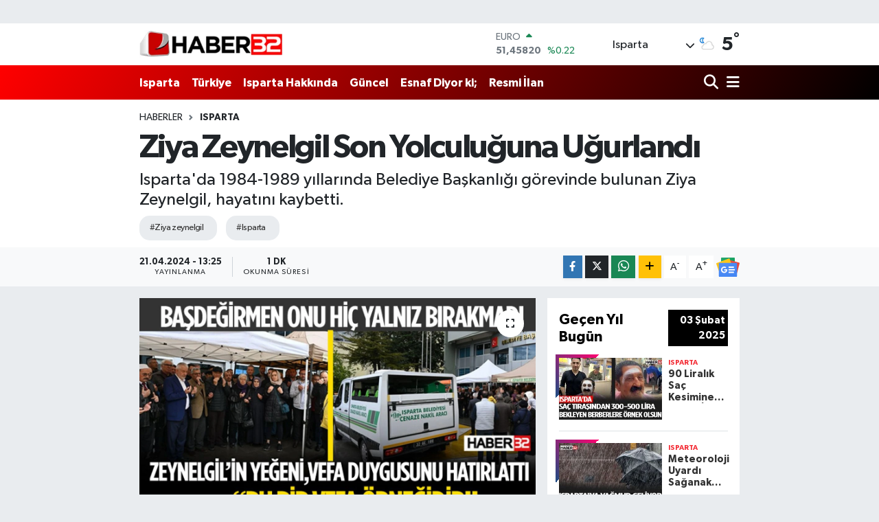

--- FILE ---
content_type: text/html; charset=UTF-8
request_url: https://www.haber32.com.tr/ziya-zeynelgil-son-yolculuguna-ugurlandi
body_size: 23740
content:
<!DOCTYPE html>
<html lang="tr" data-theme="flow">
<head>
<link rel="dns-prefetch" href="//www.haber32.com.tr">
<link rel="dns-prefetch" href="//haber32comtr.teimg.com">
<link rel="dns-prefetch" href="//static.tebilisim.com">
<link rel="dns-prefetch" href="//cdn.p.analitik.bik.gov.tr">
<link rel="dns-prefetch" href="//cdn2.bildirt.com">
<link rel="dns-prefetch" href="//go.twads.gg">
<link rel="dns-prefetch" href="//jsc.idealmedia.io">
<link rel="dns-prefetch" href="//www.googletagmanager.com">
<link rel="dns-prefetch" href="//www.facebook.com">
<link rel="dns-prefetch" href="//www.twitter.com">
<link rel="dns-prefetch" href="//www.instagram.com">
<link rel="dns-prefetch" href="//www.youtube.com">
<link rel="dns-prefetch" href="//api.whatsapp.com">
<link rel="dns-prefetch" href="//www.w3.org">
<link rel="dns-prefetch" href="//x.com">
<link rel="dns-prefetch" href="//www.linkedin.com">
<link rel="dns-prefetch" href="//pinterest.com">
<link rel="dns-prefetch" href="//t.me">
<link rel="dns-prefetch" href="//news.google.com">
<link rel="dns-prefetch" href="//www.pinterest.com">
<link rel="dns-prefetch" href="//apps.apple.com">
<link rel="dns-prefetch" href="//play.google.com">
<link rel="dns-prefetch" href="//tebilisim.com">
<link rel="dns-prefetch" href="//facebook.com">
<link rel="dns-prefetch" href="//twitter.com">
<link rel="dns-prefetch" href="//static.cdn.admatic.com.tr">
<link rel="dns-prefetch" href="//cdn.onesignal.com">

    <meta charset="utf-8">
<title>Ziya Zeynelgil Son Yolculuğuna Uğurlandı - Isparta Haber | Isparta Son Dakika Haberleri</title>
<meta name="description" content="Isparta&#039;da 1984-1989 yıllarında Belediye Başkanlığı görevinde bulunan Ziya Zeynelgil, hayatını kaybetti.">
<meta name="keywords" content="ziya zeynelgil, ısparta">
<link rel="canonical" href="https://www.haber32.com.tr/ziya-zeynelgil-son-yolculuguna-ugurlandi">
<meta name="viewport" content="width=device-width,initial-scale=1">
<meta name="X-UA-Compatible" content="IE=edge">
<meta name="robots" content="max-image-preview:large">
<meta name="theme-color" content="#ff0000">
<meta name="title" content="Ziya Zeynelgil Son Yolculuğuna Uğurlandı">
<meta name="articleSection" content="news">
<meta name="datePublished" content="2024-04-21T13:25:00+03:00">
<meta name="dateModified" content="2024-04-21T13:25:00+03:00">
<meta name="articleAuthor" content="Ali Rıza Cesur">
<meta name="author" content="Ali Rıza Cesur">
<link rel="amphtml" href="https://www.haber32.com.tr/ziya-zeynelgil-son-yolculuguna-ugurlandi/amp">
<meta property="og:site_name" content="Isparta Haber, Isparta Son Dakika Haberleri | Haber32">
<meta property="og:title" content="Ziya Zeynelgil Son Yolculuğuna Uğurlandı">
<meta property="og:description" content="Isparta&#039;da 1984-1989 yıllarında Belediye Başkanlığı görevinde bulunan Ziya Zeynelgil, hayatını kaybetti.">
<meta property="og:url" content="https://www.haber32.com.tr/ziya-zeynelgil-son-yolculuguna-ugurlandi">
<meta property="og:image" content="https://haber32comtr.teimg.com/crop/1280x720/haber32-com-tr/uploads/2024/04/bu-bir-vefa-ornegidir.jpg">
<meta property="og:image:width" content="1280">
<meta property="og:image:height" content="720">
<meta property="og:image:alt" content="Ziya Zeynelgil Son Yolculuğuna Uğurlandı">
<meta property="og:article:published_time" content="2024-04-21T13:25:00+03:00">
<meta property="og:article:modified_time" content="2024-04-21T13:25:00+03:00">
<meta property="og:type" content="article">
<meta name="twitter:card" content="summary_large_image">
<meta name="twitter:site" content="@haber32com">
<meta name="twitter:title" content="Ziya Zeynelgil Son Yolculuğuna Uğurlandı">
<meta name="twitter:description" content="Isparta&#039;da 1984-1989 yıllarında Belediye Başkanlığı görevinde bulunan Ziya Zeynelgil, hayatını kaybetti.">
<meta name="twitter:image" content="https://haber32comtr.teimg.com/crop/1280x720/haber32-com-tr/uploads/2024/04/bu-bir-vefa-ornegidir.jpg">
<meta name="twitter:url" content="https://www.haber32.com.tr/ziya-zeynelgil-son-yolculuguna-ugurlandi">
<link rel="shortcut icon" type="image/x-icon" href="https://haber32comtr.teimg.com/haber32-com-tr/uploads/2023/04/logolar/son-fv32-1.png">
<link rel="manifest" href="https://www.haber32.com.tr/manifest.json?v=6.6.4" />
<link rel="preload" href="https://static.tebilisim.com/flow/assets/css/font-awesome/fa-solid-900.woff2" as="font" type="font/woff2" crossorigin />
<link rel="preload" href="https://static.tebilisim.com/flow/assets/css/font-awesome/fa-brands-400.woff2" as="font" type="font/woff2" crossorigin />
<link rel="preload" href="https://static.tebilisim.com/flow/assets/css/weather-icons/font/weathericons-regular-webfont.woff2" as="font" type="font/woff2" crossorigin />
<link rel="preload" href="https://static.tebilisim.com/flow/vendor/te/fonts/gibson/Gibson-Bold.woff2" as="font" type="font/woff2" crossorigin />
<link rel="preload" href="https://static.tebilisim.com/flow/vendor/te/fonts/gibson/Gibson-BoldItalic.woff2" as="font" type="font/woff2" crossorigin />
<link rel="preload" href="https://static.tebilisim.com/flow/vendor/te/fonts/gibson/Gibson-Italic.woff2" as="font" type="font/woff2" crossorigin />
<link rel="preload" href="https://static.tebilisim.com/flow/vendor/te/fonts/gibson/Gibson-Light.woff2" as="font" type="font/woff2" crossorigin />
<link rel="preload" href="https://static.tebilisim.com/flow/vendor/te/fonts/gibson/Gibson-LightItalic.woff2" as="font" type="font/woff2" crossorigin />
<link rel="preload" href="https://static.tebilisim.com/flow/vendor/te/fonts/gibson/Gibson-SemiBold.woff2" as="font" type="font/woff2" crossorigin />
<link rel="preload" href="https://static.tebilisim.com/flow/vendor/te/fonts/gibson/Gibson-SemiBoldItalic.woff2" as="font" type="font/woff2" crossorigin />
<link rel="preload" href="https://static.tebilisim.com/flow/vendor/te/fonts/gibson/Gibson.woff2" as="font" type="font/woff2" crossorigin />


<link rel="preload" as="style" href="https://static.tebilisim.com/flow/vendor/te/fonts/gibson.css?v=6.6.4">
<link rel="stylesheet" href="https://static.tebilisim.com/flow/vendor/te/fonts/gibson.css?v=6.6.4">

<link rel="preload" as="image" href="https://haber32comtr.teimg.com/crop/1280x720/haber32-com-tr/uploads/2024/04/bu-bir-vefa-ornegidir.jpg">
<style>:root {
        --te-link-color: #333;
        --te-link-hover-color: #000;
        --te-font: "Gibson";
        --te-secondary-font: "Gibson";
        --te-h1-font-size: 48px;
        --te-color: #ff0000;
        --te-hover-color: #000000;
        --mm-ocd-width: 85%!important; /*  Mobil Menü Genişliği */
        --swiper-theme-color: var(--te-color)!important;
        --header-13-color: #ffc107;
    }</style><link rel="preload" as="style" href="https://static.tebilisim.com/flow/assets/vendor/bootstrap/css/bootstrap.min.css?v=6.6.4">
<link rel="stylesheet" href="https://static.tebilisim.com/flow/assets/vendor/bootstrap/css/bootstrap.min.css?v=6.6.4">
<link rel="preload" as="style" href="https://static.tebilisim.com/flow/assets/css/app6.6.4.min.css">
<link rel="stylesheet" href="https://static.tebilisim.com/flow/assets/css/app6.6.4.min.css">



<script type="application/ld+json">{"@context":"https:\/\/schema.org","@type":"WebSite","url":"https:\/\/www.haber32.com.tr","potentialAction":{"@type":"SearchAction","target":"https:\/\/www.haber32.com.tr\/arama?q={query}","query-input":"required name=query"}}</script>

<script type="application/ld+json">{"@context":"https:\/\/schema.org","@type":"NewsMediaOrganization","url":"https:\/\/www.haber32.com.tr","name":"haber32","logo":"https:\/\/haber32comtr.teimg.com\/haber32-com-tr\/uploads\/2023\/04\/logolar\/logo.png","sameAs":["https:\/\/www.facebook.com\/haber32tr","https:\/\/www.twitter.com\/haber32com","https:\/\/www.youtube.com\/@32yayingrubu18","https:\/\/www.instagram.com\/haber32com"]}</script>

<script type="application/ld+json">{"@context":"https:\/\/schema.org","@graph":[{"@type":"SiteNavigationElement","name":"Ana Sayfa","url":"https:\/\/www.haber32.com.tr","@id":"https:\/\/www.haber32.com.tr"},{"@type":"SiteNavigationElement","name":"Isparta","url":"https:\/\/www.haber32.com.tr\/isparta","@id":"https:\/\/www.haber32.com.tr\/isparta"},{"@type":"SiteNavigationElement","name":"T\u00dcRK\u0130YE","url":"https:\/\/www.haber32.com.tr\/turkiye","@id":"https:\/\/www.haber32.com.tr\/turkiye"},{"@type":"SiteNavigationElement","name":"SPOR","url":"https:\/\/www.haber32.com.tr\/spor","@id":"https:\/\/www.haber32.com.tr\/spor"},{"@type":"SiteNavigationElement","name":"Isparta Hakk\u0131nda","url":"https:\/\/www.haber32.com.tr\/isparta-hakkinda","@id":"https:\/\/www.haber32.com.tr\/isparta-hakkinda"},{"@type":"SiteNavigationElement","name":"Esnaf Diyor ki;","url":"https:\/\/www.haber32.com.tr\/esnaf-diyor-ki","@id":"https:\/\/www.haber32.com.tr\/esnaf-diyor-ki"},{"@type":"SiteNavigationElement","name":"G\u00dcNCEL","url":"https:\/\/www.haber32.com.tr\/guncel","@id":"https:\/\/www.haber32.com.tr\/guncel"},{"@type":"SiteNavigationElement","name":"TEKNOLOJ\u0130","url":"https:\/\/www.haber32.com.tr\/teknoloji","@id":"https:\/\/www.haber32.com.tr\/teknoloji"},{"@type":"SiteNavigationElement","name":"OYUN","url":"https:\/\/www.haber32.com.tr\/oyun","@id":"https:\/\/www.haber32.com.tr\/oyun"},{"@type":"SiteNavigationElement","name":"\u0130LAN HABERLER\u0130","url":"https:\/\/www.haber32.com.tr\/ilanlar","@id":"https:\/\/www.haber32.com.tr\/ilanlar"},{"@type":"SiteNavigationElement","name":"\u0130LG\u0130N\u00c7","url":"https:\/\/www.haber32.com.tr\/ilginc","@id":"https:\/\/www.haber32.com.tr\/ilginc"},{"@type":"SiteNavigationElement","name":"Tan\u0131t\u0131m Yaz\u0131lar\u0131  (Reklam)","url":"https:\/\/www.haber32.com.tr\/genel","@id":"https:\/\/www.haber32.com.tr\/genel"},{"@type":"SiteNavigationElement","name":"K\u00dcLT\u00dcR SANAT","url":"https:\/\/www.haber32.com.tr\/kultur-sanat","@id":"https:\/\/www.haber32.com.tr\/kultur-sanat"},{"@type":"SiteNavigationElement","name":"Nas\u0131l Yap\u0131l\u0131r?","url":"https:\/\/www.haber32.com.tr\/nasil-yapilir","@id":"https:\/\/www.haber32.com.tr\/nasil-yapilir"},{"@type":"SiteNavigationElement","name":"SA\u011eLIK","url":"https:\/\/www.haber32.com.tr\/saglik","@id":"https:\/\/www.haber32.com.tr\/saglik"},{"@type":"SiteNavigationElement","name":"ASAY\u0130\u015e","url":"https:\/\/www.haber32.com.tr\/asayis","@id":"https:\/\/www.haber32.com.tr\/asayis"},{"@type":"SiteNavigationElement","name":"E\u011e\u0130T\u0130M","url":"https:\/\/www.haber32.com.tr\/egitim","@id":"https:\/\/www.haber32.com.tr\/egitim"},{"@type":"SiteNavigationElement","name":"TAR\u0130H\u0130 YAPILARIMIZ","url":"https:\/\/www.haber32.com.tr\/tarihi-yapilarimiz","@id":"https:\/\/www.haber32.com.tr\/tarihi-yapilarimiz"},{"@type":"SiteNavigationElement","name":"MAGAZ\u0130N","url":"https:\/\/www.haber32.com.tr\/magazin","@id":"https:\/\/www.haber32.com.tr\/magazin"},{"@type":"SiteNavigationElement","name":"B\u0130L\u0130M VE TEKNOLOJ\u0130","url":"https:\/\/www.haber32.com.tr\/bilim-ve-teknoloji","@id":"https:\/\/www.haber32.com.tr\/bilim-ve-teknoloji"},{"@type":"SiteNavigationElement","name":"HABERDE \u0130NSAN","url":"https:\/\/www.haber32.com.tr\/haberde-insan","@id":"https:\/\/www.haber32.com.tr\/haberde-insan"},{"@type":"SiteNavigationElement","name":"YEREL","url":"https:\/\/www.haber32.com.tr\/yerel","@id":"https:\/\/www.haber32.com.tr\/yerel"},{"@type":"SiteNavigationElement","name":"RESM\u0130 \u0130LAN","url":"https:\/\/www.haber32.com.tr\/resmi-ilan","@id":"https:\/\/www.haber32.com.tr\/resmi-ilan"},{"@type":"SiteNavigationElement","name":"Isparta Galerileri","url":"https:\/\/www.haber32.com.tr\/isparta-galerileri-1","@id":"https:\/\/www.haber32.com.tr\/isparta-galerileri-1"},{"@type":"SiteNavigationElement","name":"REKLAM","url":"https:\/\/www.haber32.com.tr\/reklam","@id":"https:\/\/www.haber32.com.tr\/reklam"},{"@type":"SiteNavigationElement","name":"G\u00fcndem","url":"https:\/\/www.haber32.com.tr\/gundem","@id":"https:\/\/www.haber32.com.tr\/gundem"},{"@type":"SiteNavigationElement","name":"Ya\u015fam","url":"https:\/\/www.haber32.com.tr\/yasam","@id":"https:\/\/www.haber32.com.tr\/yasam"},{"@type":"SiteNavigationElement","name":"D\u00fcnya","url":"https:\/\/www.haber32.com.tr\/dunya","@id":"https:\/\/www.haber32.com.tr\/dunya"},{"@type":"SiteNavigationElement","name":"Siyaset","url":"https:\/\/www.haber32.com.tr\/siyaset","@id":"https:\/\/www.haber32.com.tr\/siyaset"},{"@type":"SiteNavigationElement","name":"Kim Kimdir?","url":"https:\/\/www.haber32.com.tr\/kim-kimdir","@id":"https:\/\/www.haber32.com.tr\/kim-kimdir"},{"@type":"SiteNavigationElement","name":"\u0130leti\u015fim","url":"https:\/\/www.haber32.com.tr\/iletisim","@id":"https:\/\/www.haber32.com.tr\/iletisim"},{"@type":"SiteNavigationElement","name":"Isparta'daki N\u00f6bet\u00e7i Eczaneler","url":"https:\/\/www.haber32.com.tr\/ispartadaki-nobetci-eczaneler","@id":"https:\/\/www.haber32.com.tr\/ispartadaki-nobetci-eczaneler"},{"@type":"SiteNavigationElement","name":"Se\u00e7im 2023","url":"https:\/\/www.haber32.com.tr\/secim-2023","@id":"https:\/\/www.haber32.com.tr\/secim-2023"},{"@type":"SiteNavigationElement","name":"Vefat \u0130lanlar\u0131","url":"https:\/\/www.haber32.com.tr\/vefat-ilanlari","@id":"https:\/\/www.haber32.com.tr\/vefat-ilanlari"},{"@type":"SiteNavigationElement","name":"Gizlilik S\u00f6zle\u015fmesi","url":"https:\/\/www.haber32.com.tr\/gizlilik-sozlesmesi","@id":"https:\/\/www.haber32.com.tr\/gizlilik-sozlesmesi"},{"@type":"SiteNavigationElement","name":"Haber32.com.tr mobil uygulama","url":"https:\/\/www.haber32.com.tr\/haber32comtr-mobil-uygulama","@id":"https:\/\/www.haber32.com.tr\/haber32comtr-mobil-uygulama"},{"@type":"SiteNavigationElement","name":"Isparta \u0130\u015f \u0130lanlar\u0131","url":"https:\/\/www.haber32.com.tr\/isparta-is-ilanlari","@id":"https:\/\/www.haber32.com.tr\/isparta-is-ilanlari"},{"@type":"SiteNavigationElement","name":"Se\u00e7im 2024","url":"https:\/\/www.haber32.com.tr\/secim-2024","@id":"https:\/\/www.haber32.com.tr\/secim-2024"},{"@type":"SiteNavigationElement","name":"fm32.com.tr","url":"https:\/\/www.haber32.com.tr\/fm32comtr","@id":"https:\/\/www.haber32.com.tr\/fm32comtr"},{"@type":"SiteNavigationElement","name":"brtfm.com.tr","url":"https:\/\/www.haber32.com.tr\/brtfm","@id":"https:\/\/www.haber32.com.tr\/brtfm"},{"@type":"SiteNavigationElement","name":"Foto Galeri","url":"https:\/\/www.haber32.com.tr\/foto-galeri","@id":"https:\/\/www.haber32.com.tr\/foto-galeri"},{"@type":"SiteNavigationElement","name":"Video Galeri","url":"https:\/\/www.haber32.com.tr\/video","@id":"https:\/\/www.haber32.com.tr\/video"},{"@type":"SiteNavigationElement","name":"Anketler","url":"https:\/\/www.haber32.com.tr\/anketler","@id":"https:\/\/www.haber32.com.tr\/anketler"},{"@type":"SiteNavigationElement","name":"Merkez Bug\u00fcn, Yar\u0131n ve 1 Haftal\u0131k Hava Durumu Tahmini","url":"https:\/\/www.haber32.com.tr\/merkez-hava-durumu","@id":"https:\/\/www.haber32.com.tr\/merkez-hava-durumu"},{"@type":"SiteNavigationElement","name":"Merkez Namaz Vakitleri","url":"https:\/\/www.haber32.com.tr\/merkez-namaz-vakitleri","@id":"https:\/\/www.haber32.com.tr\/merkez-namaz-vakitleri"},{"@type":"SiteNavigationElement","name":"Puan Durumu ve Fikst\u00fcr","url":"https:\/\/www.haber32.com.tr\/futbol\/super-lig-puan-durumu-ve-fikstur","@id":"https:\/\/www.haber32.com.tr\/futbol\/super-lig-puan-durumu-ve-fikstur"}]}</script>

<script type="application/ld+json">{"@context":"https:\/\/schema.org","@type":"BreadcrumbList","itemListElement":[{"@type":"ListItem","position":1,"item":{"@type":"Thing","@id":"https:\/\/www.haber32.com.tr","name":"Haberler"}},{"@type":"ListItem","position":2,"item":{"@type":"Thing","@id":"https:\/\/www.haber32.com.tr\/isparta","name":"Isparta"}},{"@type":"ListItem","position":3,"item":{"@type":"Thing","@id":"https:\/\/www.haber32.com.tr\/ziya-zeynelgil-son-yolculuguna-ugurlandi","name":"Ziya Zeynelgil Son Yolculu\u011funa U\u011furland\u0131"}}]}</script>
<script type="application/ld+json">{"@context":"https:\/\/schema.org","@type":"NewsArticle","headline":"Ziya Zeynelgil Son Yolculu\u011funa U\u011furland\u0131","articleSection":"Isparta","dateCreated":"2024-04-21T13:25:00+03:00","datePublished":"2024-04-21T13:25:00+03:00","dateModified":"2024-04-21T13:25:00+03:00","wordCount":272,"genre":"news","mainEntityOfPage":{"@type":"WebPage","@id":"https:\/\/www.haber32.com.tr\/ziya-zeynelgil-son-yolculuguna-ugurlandi"},"articleBody":"Zeynelgil, d\u00fcn Isparta Belediye Ba\u015fkanl\u0131\u011f\u0131 binas\u0131 \u00f6n\u00fcnde d\u00fczenlenen t\u00f6ren ile son yolculu\u011funa u\u011furland\u0131. G\u00f6reve geldi\u011fi g\u00fcnden buyana Zeynelgil'i s\u00fcrekli ziyaret eden ve sa\u011fl\u0131k sorunlar\u0131 ile de yak\u0131ndan ilgilenen Ba\u015fkan Ba\u015fde\u011firmen, veda t\u00f6reni ile de b\u00fcy\u00fck bir vefa \u00f6rne\u011fi sergiledi. Ziya Zeynelgil\u2019in ye\u011feni Asl\u0131 Kozan\u2019da t\u00f6rende \u015e\u00fckr\u00fc Ba\u015fde\u011firmen\u2019e unutulan vefa duygusu hat\u0131rlatt\u0131\u011f\u0131 i\u00e7in te\u015fekk\u00fcr etti.\r\n\r\nIsparta\u2019da 2019 y\u0131l\u0131nda Belediye Ba\u015fkan\u0131 se\u00e7ilen \u015e\u00fckr\u00fc Ba\u015fde\u011firmen, g\u00f6reve geldikten sonra ge\u00e7mi\u015f y\u0131llarda Isparta\u2019ya hizmet eden, Isparta i\u00e7in m\u00fccadele eden bir \u00e7ok ismi ziyaret ederek, g\u00f6r\u00fc\u015f al\u0131\u015fveri\u015fi yap\u0131yor ve yak\u0131ndan ilgileniyor. Eski ba\u015fkan Ziya Zeynelgil\u2019i de \u00e7ok kez ziyaret eden Ba\u015fkan Ba\u015fde\u011firmen, Isparta i\u00e7in fikir al\u0131\u015fveri\u015finde bulunuyordu. \u00d6zellikle son zamanlarda sa\u011fl\u0131k sorunlar\u0131 ile de yak\u0131ndan ilgilenen Ba\u015fkan Ba\u015fde\u011firmen, b\u00fcy\u00fck bir vefa \u00f6rne\u011fi sergiledi. \u00d6yle ki cenaze t\u00f6reninde de Zeynelgil\u2019in ye\u011feni bu konu\u015fmay\u0131 yaparak; bir kez daha vefa duygusunu c\u00fcmlelerine ta\u015f\u0131d\u0131.\r\n\r\nCenaze t\u00f6reninde konu\u015fan Asl\u0131 Kozan, \u201c\u015e\u00fckr\u00fc Ba\u015fde\u011firmen ba\u015fkan\u0131m\u0131za ailecek minnet duygular\u0131m\u0131z\u0131 iletmek istiyorum. Day\u0131ma manevi olarak, sonrada rahats\u0131zl\u0131klar\u0131 d\u00f6neminde \u00e7ok ciddi anlamda destek sa\u011flad\u0131. Unutulan vefa duygusunu hat\u0131rlatt\u0131\u011f\u0131 i\u00e7in \u00e7ok te\u015fekk\u00fcr ediyorum. Aile olarak kendisine minnettar\u0131z. Hakk\u0131n\u0131za helal edin ba\u015fkan\u0131m\u201d dedi.\r\n\r\nHaber Merkezi","description":"Isparta'da 1984-1989 y\u0131llar\u0131nda Belediye Ba\u015fkanl\u0131\u011f\u0131 g\u00f6revinde bulunan Ziya Zeynelgil, hayat\u0131n\u0131 kaybetti.","inLanguage":"tr-TR","keywords":["ziya zeynelgil","\u0131sparta"],"image":{"@type":"ImageObject","url":"https:\/\/haber32comtr.teimg.com\/crop\/1280x720\/haber32-com-tr\/uploads\/2024\/04\/bu-bir-vefa-ornegidir.jpg","width":"1280","height":"720","caption":"Ziya Zeynelgil Son Yolculu\u011funa U\u011furland\u0131"},"publishingPrinciples":"https:\/\/www.haber32.com.tr\/gizlilik-sozlesmesi","isFamilyFriendly":"http:\/\/schema.org\/True","isAccessibleForFree":"http:\/\/schema.org\/True","publisher":{"@type":"Organization","name":"haber32","image":"https:\/\/haber32comtr.teimg.com\/haber32-com-tr\/uploads\/2023\/04\/logolar\/logo.png","logo":{"@type":"ImageObject","url":"https:\/\/haber32comtr.teimg.com\/haber32-com-tr\/uploads\/2023\/04\/logolar\/logo.png","width":"640","height":"375"}},"author":{"@type":"Person","name":"Ali R\u0131za Cesur","honorificPrefix":"","jobTitle":"","url":null}}</script>




<script>!function(){var t=document.createElement("script");t.setAttribute("src",'https://cdn.p.analitik.bik.gov.tr/tracker'+(typeof Intl!=="undefined"?(typeof (Intl||"").PluralRules!=="undefined"?'1':typeof Promise!=="undefined"?'2':typeof MutationObserver!=='undefined'?'3':'4'):'4')+'.js'),t.setAttribute("data-website-id","fb68beac-55ab-4d67-9b82-8d36cb421267"),t.setAttribute("data-host-url",'//fb68beac-55ab-4d67-9b82-8d36cb421267.collector.p.analitik.bik.gov.tr'),document.head.appendChild(t)}();
importScripts('https://cdn2.bildirt.com/BildirtSDK-sw.js');
</script>

<script>var script = document.createElement("script");script.src="//cdn-v2.p.analitik.bik.gov.tr/t-"+(typeof self !== "undefined" && self.crypto && typeof self.crypto.randomUUID === "function" ? "1-" : typeof Promise !== "undefined" ? "2-" : "3-")+"haber32-com-tr-"+"0"+".js";document.head.appendChild(script);</script>
<style>
.mega-menu {z-index: 9999 !important;}
@media screen and (min-width: 1620px) {
    .container {width: 1280px!important; max-width: 1280px!important;}
    #ad_36 {margin-right: 15px !important;}
    #ad_9 {margin-left: 15px !important;}
}

@media screen and (min-width: 1325px) and (max-width: 1620px) {
    .container {width: 1100px!important; max-width: 1100px!important;}
    #ad_36 {margin-right: 100px !important;}
    #ad_9 {margin-left: 100px !important;}
}
@media screen and (min-width: 1295px) and (max-width: 1325px) {
    .container {width: 990px!important; max-width: 990px!important;}
    #ad_36 {margin-right: 165px !important;}
    #ad_9 {margin-left: 165px !important;}
}
@media screen and (min-width: 1200px) and (max-width: 1295px) {
    .container {width: 900px!important; max-width: 900px!important;}
    #ad_36 {margin-right: 210px !important;}
    #ad_9 {margin-left: 210px !important;}

}
</style><script async src="https://go.twads.gg/adsbytwadsgg.js?client=6751f91664b5985489d4f61a" crossorigin="anonymous"></script>

<link rel="manifest" href="/manifest.json?data=Bildirt">
<script>var uygulamaid="235841-2491-2809-8341-3409-6";</script>
<script src="https://cdn2.bildirt.com/BildirtSDKfiles.js"></script>

<script src="https://jsc.idealmedia.io/site/873390.js" async></script>



<script async data-cfasync="false"
	src="https://www.googletagmanager.com/gtag/js?id=G-T24BEW3PN4"></script>
<script data-cfasync="false">
	window.dataLayer = window.dataLayer || [];
	  function gtag(){dataLayer.push(arguments);}
	  gtag('js', new Date());
	  gtag('config', 'G-T24BEW3PN4');
</script>




</head>




<body class="d-flex flex-column min-vh-100">

    <div id="ad_152" data-channel="152" data-advert="temedya" data-rotation="120" class="d-none d-sm-flex flex-column align-items-center justify-content-start text-center mx-auto overflow-hidden my-3" data-affix="0"></div><div data-pagespeed="true"><script async src="https://go.twads.gg/adsbytwadsgg.js?client=6751f91664b5985489d4f61a" crossorigin="anonymous"></script>


      <script async src="https://go.twads.gg/adsbytwadsgg.js?client=6751f91664b5985489d4f61a"
           crossorigin="anonymous"></script>
      <div 
           class="adsbytwadsgg" 
           data-ad-client="6751f91664b5985489d4f61a"
           data-ad-slot="6751f9158ddb562299d8a334" 
      > 
      </div>
      <script>
        (adsbytwadsgg = window.adsbytwadsgg || []).push({});
      </script></div>
    

    <header class="header-1">
    <nav class="top-header navbar navbar-expand-lg navbar-light shadow-sm bg-white py-1">
        <div class="container">
                            <a class="navbar-brand me-0" href="/" title="Isparta Haber, Isparta Son Dakika Haberleri | Haber32">
                <img src="https://haber32comtr.teimg.com/haber32-com-tr/uploads/2023/04/logolar/logo.png" alt="Isparta Haber, Isparta Son Dakika Haberleri | Haber32" width="209" height="40" class="light-mode img-fluid flow-logo">
<img src="https://haber32comtr.teimg.com/haber32-com-tr/uploads/2023/04/logolar/logo.png" alt="Isparta Haber, Isparta Son Dakika Haberleri | Haber32" width="209" height="40" class="dark-mode img-fluid flow-logo d-none">

            </a>
                                    <div class="header-widgets d-lg-flex justify-content-end align-items-center d-none">
                <div class="position-relative overflow-hidden" style="height: 40px;">
                    <!-- PİYASALAR -->
        <div class="newsticker mini">
        <ul class="newsticker__h4 list-unstyled text-secondary" data-header="1">
            <li class="newsticker__item col dolar">
                <div>DOLAR <span class="text-success"><i class="fa fa-caret-up ms-1"></i></span> </div>
                <div class="fw-bold mb-0 d-inline-block">43,49970</div>
                <span class="d-inline-block ms-2 text-success">%0.02</span>
            </li>
            <li class="newsticker__item col euro">
                <div>EURO <span class="text-success"><i class="fa fa-caret-up ms-1"></i></span> </div>
                <div class="fw-bold mb-0 d-inline-block">51,45820</div><span
                    class="d-inline-block ms-2 text-success">%0.22</span>
            </li>
            <li class="newsticker__item col sterlin">
                <div>STERLİN <span class="text-success"><i class="fa fa-caret-up ms-1"></i></span> </div>
                <div class="fw-bold mb-0 d-inline-block">59,61240</div><span
                    class="d-inline-block ms-2 text-success">%0.16</span>
            </li>
            <li class="newsticker__item col altin">
                <div>G.ALTIN <span class="text-success"><i class="fa fa-caret-up ms-1"></i></span> </div>
                <div class="fw-bold mb-0 d-inline-block">6777,29000</div>
                <span class="d-inline-block ms-2 text-success">%3.59</span>
            </li>
            <li class="newsticker__item col bist">
                <div>BİST100 <span class="text-danger"><i class="fa fa-caret-down ms-1"></i></span> </div>
                <div class="fw-bold mb-0 d-inline-block">13.621,00</div>
                <span class="d-inline-block ms-2 text-danger">%-157</span>
            </li>
            <li class="newsticker__item col btc">
                <div>BITCOIN <span class="text-success"><i class="fa fa-caret-up ms-1"></i></span> </div>
                <div class="fw-bold mb-0 d-inline-block">78.914,52</div>
                <span class="d-inline-block ms-2 text-success">%1.9</span>
            </li>
        </ul>
    </div>
    

                </div>
                <div class="weather-top d-none d-lg-flex justify-content-between align-items-center ms-4 weather-widget mini">
                    <!-- HAVA DURUMU -->

<input type="hidden" name="widget_setting_weathercity" value="37.76444000,30.55222000" />

            <div class="weather mx-1">
            <div class="custom-selectbox " onclick="toggleDropdown(this)" style="width: 120px">
    <div class="d-flex justify-content-between align-items-center">
        <span style="">Isparta</span>
        <i class="fas fa-chevron-down" style="font-size: 14px"></i>
    </div>
    <ul class="bg-white text-dark overflow-widget" style="min-height: 100px; max-height: 300px">
                        <li>
            <a href="https://www.haber32.com.tr/isparta-aksu-hava-durumu" title="Aksu Hava Durumu" class="text-dark">
                Aksu
            </a>
        </li>
                        <li>
            <a href="https://www.haber32.com.tr/isparta-atabey-hava-durumu" title="Atabey Hava Durumu" class="text-dark">
                Atabey
            </a>
        </li>
                        <li>
            <a href="https://www.haber32.com.tr/isparta-egirdir-hava-durumu" title="Eğirdir Hava Durumu" class="text-dark">
                Eğirdir
            </a>
        </li>
                        <li>
            <a href="https://www.haber32.com.tr/isparta-gelendost-hava-durumu" title="Gelendost Hava Durumu" class="text-dark">
                Gelendost
            </a>
        </li>
                        <li>
            <a href="https://www.haber32.com.tr/isparta-gonen-hava-durumu" title="Gönen Hava Durumu" class="text-dark">
                Gönen
            </a>
        </li>
                        <li>
            <a href="https://www.haber32.com.tr/isparta-keciborlu-hava-durumu" title="Keçiborlu Hava Durumu" class="text-dark">
                Keçiborlu
            </a>
        </li>
                        <li>
            <a href="https://www.haber32.com.tr/isparta-hava-durumu" title="Isparta Hava Durumu" class="text-dark">
                Isparta
            </a>
        </li>
                        <li>
            <a href="https://www.haber32.com.tr/isparta-sarkikaraagac-hava-durumu" title="Şarkikaraağaç Hava Durumu" class="text-dark">
                Şarkikaraağaç
            </a>
        </li>
                        <li>
            <a href="https://www.haber32.com.tr/isparta-senirkent-hava-durumu" title="Senirkent Hava Durumu" class="text-dark">
                Senirkent
            </a>
        </li>
                        <li>
            <a href="https://www.haber32.com.tr/isparta-sutculer-hava-durumu" title="Sütçüler Hava Durumu" class="text-dark">
                Sütçüler
            </a>
        </li>
                        <li>
            <a href="https://www.haber32.com.tr/isparta-uluborlu-hava-durumu" title="Uluborlu Hava Durumu" class="text-dark">
                Uluborlu
            </a>
        </li>
                        <li>
            <a href="https://www.haber32.com.tr/isparta-yalvac-hava-durumu" title="Yalvaç Hava Durumu" class="text-dark">
                Yalvaç
            </a>
        </li>
                        <li>
            <a href="https://www.haber32.com.tr/isparta-yenisarbademli-hava-durumu" title="Yenişarbademli Hava Durumu" class="text-dark">
                Yenişarbademli
            </a>
        </li>
            </ul>
</div>

        </div>
        <div>
            <img src="//cdn.weatherapi.com/weather/64x64/night/116.png" class="condition" width="26" height="26" alt="5" />
        </div>
        <div class="weather-degree h3 mb-0 lead ms-2" data-header="1">
            <span class="degree">5</span><sup>°</sup>
        </div>
    
<div data-location='{"city":"TUXX0014"}' class="d-none"></div>


                </div>
            </div>
                        <ul class="nav d-lg-none px-2">
                
                <li class="nav-item"><a href="/arama" class="me-2" title="Ara"><i class="fa fa-search fa-lg"></i></a></li>
                <li class="nav-item"><a href="#menu" title="Ana Menü"><i class="fa fa-bars fa-lg"></i></a></li>
            </ul>
        </div>
    </nav>
    <div class="main-menu navbar navbar-expand-lg d-none d-lg-block bg-gradient-te py-1">
        <div class="container">
            <ul  class="nav fw-semibold">
        <li class="nav-item   ">
        <a href="/isparta" class="nav-link text-white" target="_self" title="Isparta">Isparta</a>
        
    </li>
        <li class="nav-item   ">
        <a href="/turkiye" class="nav-link text-white" target="_self" title="Türkiye">Türkiye</a>
        
    </li>
        <li class="nav-item   ">
        <a href="/isparta-hakkinda" class="nav-link text-white" target="_self" title="Isparta Hakkında">Isparta Hakkında</a>
        
    </li>
        <li class="nav-item   ">
        <a href="/guncel" class="nav-link text-white" target="_self" title="Güncel">Güncel</a>
        
    </li>
        <li class="nav-item   ">
        <a href="/esnaf-diyor-ki" class="nav-link text-white" target="_self" title="Esnaf Diyor ki;">Esnaf Diyor ki;</a>
        
    </li>
        <li class="nav-item   ">
        <a href="/resmi-ilan" class="nav-link text-white" target="_blank" title="Resmi İlan">Resmi İlan</a>
        
    </li>
    </ul>

            <ul class="navigation-menu nav d-flex align-items-center">

                <li class="nav-item">
                    <a href="/arama" class="nav-link pe-1 text-white" title="Ara">
                        <i class="fa fa-search fa-lg"></i>
                    </a>
                </li>

                

                <li class="nav-item dropdown position-static">
                    <a class="nav-link pe-0 text-white" data-bs-toggle="dropdown" href="#" aria-haspopup="true" aria-expanded="false" title="Ana Menü">
                        <i class="fa fa-bars fa-lg"></i>
                    </a>
                    <div class="mega-menu dropdown-menu dropdown-menu-end text-capitalize shadow-lg border-0 rounded-0">

    <div class="row g-3 small p-3">

                <div class="col">
            <div class="extra-sections bg-light p-3 border">
                <a href="https://www.haber32.com.tr/isparta-nobetci-eczaneler" title="Isparta Nöbetçi Eczaneler" class="d-block border-bottom pb-2 mb-2" target="_self"><i class="fa-solid fa-capsules me-2"></i>Isparta Nöbetçi Eczaneler</a>
<a href="https://www.haber32.com.tr/isparta-hava-durumu" title="Isparta Hava Durumu" class="d-block border-bottom pb-2 mb-2" target="_self"><i class="fa-solid fa-cloud-sun me-2"></i>Isparta Hava Durumu</a>
<a href="https://www.haber32.com.tr/isparta-namaz-vakitleri" title="Isparta Namaz Vakitleri" class="d-block border-bottom pb-2 mb-2" target="_self"><i class="fa-solid fa-mosque me-2"></i>Isparta Namaz Vakitleri</a>
<a href="https://www.haber32.com.tr/isparta-trafik-durumu" title="Isparta Trafik Yoğunluk Haritası" class="d-block border-bottom pb-2 mb-2" target="_self"><i class="fa-solid fa-car me-2"></i>Isparta Trafik Yoğunluk Haritası</a>
<a href="https://www.haber32.com.tr/futbol/super-lig-puan-durumu-ve-fikstur" title="Süper Lig Puan Durumu ve Fikstür" class="d-block border-bottom pb-2 mb-2" target="_self"><i class="fa-solid fa-chart-bar me-2"></i>Süper Lig Puan Durumu ve Fikstür</a>
<a href="https://www.haber32.com.tr/tum-mansetler" title="Tüm Manşetler" class="d-block border-bottom pb-2 mb-2" target="_self"><i class="fa-solid fa-newspaper me-2"></i>Tüm Manşetler</a>
<a href="https://www.haber32.com.tr/sondakika-haberleri" title="Son Dakika Haberleri" class="d-block border-bottom pb-2 mb-2" target="_self"><i class="fa-solid fa-bell me-2"></i>Son Dakika Haberleri</a>

            </div>
        </div>
        
        <div class="col">
        <a href="/teknoloji" class="d-block border-bottom  pb-2 mb-2" target="_self" title="Teknoloji">Teknoloji</a>
            <a href="/oyun" class="d-block border-bottom  pb-2 mb-2" target="_self" title="Oyun">Oyun</a>
            <a href="/ilanlar" class="d-block border-bottom  pb-2 mb-2" target="_self" title="RESMİ İLANLAR">RESMİ İLANLAR</a>
            <a href="/ilginc" class="d-block border-bottom  pb-2 mb-2" target="_self" title="İlginç">İlginç</a>
            <a href="/genel" class="d-block border-bottom  pb-2 mb-2" target="_self" title="GENEL">GENEL</a>
            <a href="/kultur-sanat" class="d-block border-bottom  pb-2 mb-2" target="_self" title="KÜLTÜR SANAT">KÜLTÜR SANAT</a>
            <a href="/nasil-yapilir" class="d-block  pb-2 mb-2" target="_self" title="POLİTİKA">POLİTİKA</a>
        </div><div class="col">
            <a href="/saglik" class="d-block border-bottom  pb-2 mb-2" target="_self" title="SAĞLIK">SAĞLIK</a>
            <a href="/asayis" class="d-block border-bottom  pb-2 mb-2" target="_self" title="ASAYİŞ">ASAYİŞ</a>
            <a href="/egitim" class="d-block border-bottom  pb-2 mb-2" target="_self" title="EĞİTİM">EĞİTİM</a>
            <a href="/tarihi-yapilarimiz" class="d-block border-bottom  pb-2 mb-2" target="_self" title="Tarihi Yapılarımız">Tarihi Yapılarımız</a>
            <a href="/magazin" class="d-block border-bottom  pb-2 mb-2" target="_self" title="MAGAZİN">MAGAZİN</a>
            <a href="/bilim-ve-teknoloji" class="d-block border-bottom  pb-2 mb-2" target="_self" title="BİLİM VE TEKNOLOJİ">BİLİM VE TEKNOLOJİ</a>
            <a href="/haberde-insan" class="d-block  pb-2 mb-2" target="_self" title="HABERDE İNSAN">HABERDE İNSAN</a>
        </div><div class="col">
            <a href="/yerel" class="d-block border-bottom  pb-2 mb-2" target="_self" title="Yerel">Yerel</a>
            <a href="/iletisim" class="d-block border-bottom  pb-2 mb-2" target="_self" title="İletişim">İletişim</a>
            <a href="/kunye" class="d-block border-bottom  pb-2 mb-2" target="_self" title="Künye  ">Künye  </a>
        </div>


    </div>

    <div class="p-3 bg-light">
                <a class="me-3"
            href="https://www.facebook.com/haber32tr" target="_blank" rel="nofollow noreferrer noopener"><i class="fab fa-facebook me-2 text-navy"></i> Facebook</a>
                        <a class="me-3"
            href="https://www.twitter.com/haber32com" target="_blank" rel="nofollow noreferrer noopener"><i class="fab fa-x-twitter "></i> Twitter</a>
                        <a class="me-3"
            href="https://www.instagram.com/haber32com" target="_blank" rel="nofollow noreferrer noopener"><i class="fab fa-instagram me-2 text-magenta"></i> Instagram</a>
                                <a class="me-3"
            href="https://www.youtube.com/@32yayingrubu18" target="_blank" rel="nofollow noreferrer noopener"><i class="fab fa-youtube me-2 text-danger"></i> Youtube</a>
                                                <a class="" href="https://api.whatsapp.com/send?phone=905324479832" title="Whatsapp" rel="nofollow noreferrer noopener"><i
            class="fab fa-whatsapp me-2 text-navy"></i> WhatsApp İhbar Hattı</a>    </div>

    <div class="mega-menu-footer p-2 bg-te-color">
        <a class="dropdown-item text-white" href="/kunye" title="Künye / İletişim"><i class="fa fa-id-card me-2"></i> Künye / İletişim</a>
        <a class="dropdown-item text-white" href="/iletisim" title="Bize Ulaşın"><i class="fa fa-envelope me-2"></i> Bize Ulaşın</a>
        <a class="dropdown-item text-white" href="/rss-baglantilari" title="RSS Bağlantıları"><i class="fa fa-rss me-2"></i> RSS Bağlantıları</a>
        <a class="dropdown-item text-white" href="/member/login" title="Üyelik Girişi"><i class="fa fa-user me-2"></i> Üyelik Girişi</a>
    </div>


</div>

                </li>

            </ul>
        </div>
    </div>
    <ul  class="mobile-categories d-lg-none list-inline bg-white">
        <li class="list-inline-item">
        <a href="/isparta" class="text-dark" target="_self" title="Isparta">
                Isparta
        </a>
    </li>
        <li class="list-inline-item">
        <a href="/turkiye" class="text-dark" target="_self" title="Türkiye">
                Türkiye
        </a>
    </li>
        <li class="list-inline-item">
        <a href="/isparta-hakkinda" class="text-dark" target="_self" title="Isparta Hakkında">
                Isparta Hakkında
        </a>
    </li>
        <li class="list-inline-item">
        <a href="/guncel" class="text-dark" target="_self" title="Güncel">
                Güncel
        </a>
    </li>
        <li class="list-inline-item">
        <a href="/esnaf-diyor-ki" class="text-dark" target="_self" title="Esnaf Diyor ki;">
                Esnaf Diyor ki;
        </a>
    </li>
        <li class="list-inline-item">
        <a href="/resmi-ilan" class="text-dark" target="_blank" title="Resmi İlan">
                Resmi İlan
        </a>
    </li>
    </ul>

</header>






<main class="single overflow-hidden" style="min-height: 300px">

            
    
    <div class="infinite" data-show-advert="1">

    

    <div class="infinite-item d-block" data-id="187239" data-category-id="2" data-reference="TE\Blog\Models\Post" data-json-url="/service/json/featured-infinite.json">

        

        <div class="post-header pt-3 bg-white">

    <div class="container">

        
        <nav class="meta-category d-flex justify-content-lg-start" style="--bs-breadcrumb-divider: url(&#34;data:image/svg+xml,%3Csvg xmlns='http://www.w3.org/2000/svg' width='8' height='8'%3E%3Cpath d='M2.5 0L1 1.5 3.5 4 1 6.5 2.5 8l4-4-4-4z' fill='%236c757d'/%3E%3C/svg%3E&#34;);" aria-label="breadcrumb">
        <ol class="breadcrumb mb-0">
            <li class="breadcrumb-item"><a href="https://www.haber32.com.tr" class="breadcrumb_link" target="_self">Haberler</a></li>
            <li class="breadcrumb-item active fw-bold" aria-current="page"><a href="/isparta" target="_self" class="breadcrumb_link text-dark" title="Isparta">Isparta</a></li>
        </ol>
</nav>

        <h1 class="h2 fw-bold text-lg-start headline my-2" itemprop="headline">Ziya Zeynelgil Son Yolculuğuna Uğurlandı</h1>
        
        <h2 class="lead text-lg-start text-dark my-2 description" itemprop="description">Isparta&#039;da 1984-1989 yıllarında Belediye Başkanlığı görevinde bulunan Ziya Zeynelgil, hayatını kaybetti.</h2>
        
        <div class="news-tags">
        <a href="https://www.haber32.com.tr/haberleri/ziya-zeynelgil" title="ziya zeynelgil" class="news-tags__link" rel="nofollow">#Ziya zeynelgil</a>
        <a href="https://www.haber32.com.tr/haberleri/isparta" title="ısparta" class="news-tags__link" rel="nofollow">#Isparta</a>
    </div>

    </div>

    <div class="bg-light py-1">
        <div class="container d-flex justify-content-between align-items-center">

            <div class="meta-author">
    
    <div class="box">
    <time class="fw-bold">21.04.2024 - 13:25</time>
    <span class="info">Yayınlanma</span>
</div>

    
    
    <div class="box">
    <span class="fw-bold">1 Dk</span>
    <span class="info text-dark">Okunma Süresi</span>
</div>





</div>


            <div class="share-area justify-content-end align-items-center d-none d-lg-flex">

    <div class="mobile-share-button-container mb-2 d-block d-md-none">
    <button
        class="btn btn-primary btn-sm rounded-0 shadow-sm w-100"
        onclick="handleMobileShare(event, 'Ziya Zeynelgil Son Yolculuğuna Uğurlandı', 'https://www.haber32.com.tr/ziya-zeynelgil-son-yolculuguna-ugurlandi')"
        title="Paylaş"
    >
        <i class="fas fa-share-alt me-2"></i>Paylaş
    </button>
</div>

<div class="social-buttons-new d-none d-md-flex justify-content-between">
    <a
        href="https://www.facebook.com/sharer/sharer.php?u=https%3A%2F%2Fwww.haber32.com.tr%2Fziya-zeynelgil-son-yolculuguna-ugurlandi"
        onclick="initiateDesktopShare(event, 'facebook')"
        class="btn btn-primary btn-sm rounded-0 shadow-sm me-1"
        title="Facebook'ta Paylaş"
        data-platform="facebook"
        data-share-url="https://www.haber32.com.tr/ziya-zeynelgil-son-yolculuguna-ugurlandi"
        data-share-title="Ziya Zeynelgil Son Yolculuğuna Uğurlandı"
        rel="noreferrer nofollow noopener external"
    >
        <i class="fab fa-facebook-f"></i>
    </a>

    <a
        href="https://x.com/intent/tweet?url=https%3A%2F%2Fwww.haber32.com.tr%2Fziya-zeynelgil-son-yolculuguna-ugurlandi&text=Ziya+Zeynelgil+Son+Yolculu%C4%9Funa+U%C4%9Furland%C4%B1"
        onclick="initiateDesktopShare(event, 'twitter')"
        class="btn btn-dark btn-sm rounded-0 shadow-sm me-1"
        title="X'de Paylaş"
        data-platform="twitter"
        data-share-url="https://www.haber32.com.tr/ziya-zeynelgil-son-yolculuguna-ugurlandi"
        data-share-title="Ziya Zeynelgil Son Yolculuğuna Uğurlandı"
        rel="noreferrer nofollow noopener external"
    >
        <i class="fab fa-x-twitter text-white"></i>
    </a>

    <a
        href="https://api.whatsapp.com/send?text=Ziya+Zeynelgil+Son+Yolculu%C4%9Funa+U%C4%9Furland%C4%B1+-+https%3A%2F%2Fwww.haber32.com.tr%2Fziya-zeynelgil-son-yolculuguna-ugurlandi"
        onclick="initiateDesktopShare(event, 'whatsapp')"
        class="btn btn-success btn-sm rounded-0 btn-whatsapp shadow-sm me-1"
        title="Whatsapp'ta Paylaş"
        data-platform="whatsapp"
        data-share-url="https://www.haber32.com.tr/ziya-zeynelgil-son-yolculuguna-ugurlandi"
        data-share-title="Ziya Zeynelgil Son Yolculuğuna Uğurlandı"
        rel="noreferrer nofollow noopener external"
    >
        <i class="fab fa-whatsapp fa-lg"></i>
    </a>

    <div class="dropdown">
        <button class="dropdownButton btn btn-sm rounded-0 btn-warning border-none shadow-sm me-1" type="button" data-bs-toggle="dropdown" name="socialDropdownButton" title="Daha Fazla">
            <i id="icon" class="fa fa-plus"></i>
        </button>

        <ul class="dropdown-menu dropdown-menu-end border-0 rounded-1 shadow">
            <li>
                <a
                    href="https://www.linkedin.com/sharing/share-offsite/?url=https%3A%2F%2Fwww.haber32.com.tr%2Fziya-zeynelgil-son-yolculuguna-ugurlandi"
                    class="dropdown-item"
                    onclick="initiateDesktopShare(event, 'linkedin')"
                    data-platform="linkedin"
                    data-share-url="https://www.haber32.com.tr/ziya-zeynelgil-son-yolculuguna-ugurlandi"
                    data-share-title="Ziya Zeynelgil Son Yolculuğuna Uğurlandı"
                    rel="noreferrer nofollow noopener external"
                    title="Linkedin"
                >
                    <i class="fab fa-linkedin text-primary me-2"></i>Linkedin
                </a>
            </li>
            <li>
                <a
                    href="https://pinterest.com/pin/create/button/?url=https%3A%2F%2Fwww.haber32.com.tr%2Fziya-zeynelgil-son-yolculuguna-ugurlandi&description=Ziya+Zeynelgil+Son+Yolculu%C4%9Funa+U%C4%9Furland%C4%B1&media="
                    class="dropdown-item"
                    onclick="initiateDesktopShare(event, 'pinterest')"
                    data-platform="pinterest"
                    data-share-url="https://www.haber32.com.tr/ziya-zeynelgil-son-yolculuguna-ugurlandi"
                    data-share-title="Ziya Zeynelgil Son Yolculuğuna Uğurlandı"
                    rel="noreferrer nofollow noopener external"
                    title="Pinterest"
                >
                    <i class="fab fa-pinterest text-danger me-2"></i>Pinterest
                </a>
            </li>
            <li>
                <a
                    href="https://t.me/share/url?url=https%3A%2F%2Fwww.haber32.com.tr%2Fziya-zeynelgil-son-yolculuguna-ugurlandi&text=Ziya+Zeynelgil+Son+Yolculu%C4%9Funa+U%C4%9Furland%C4%B1"
                    class="dropdown-item"
                    onclick="initiateDesktopShare(event, 'telegram')"
                    data-platform="telegram"
                    data-share-url="https://www.haber32.com.tr/ziya-zeynelgil-son-yolculuguna-ugurlandi"
                    data-share-title="Ziya Zeynelgil Son Yolculuğuna Uğurlandı"
                    rel="noreferrer nofollow noopener external"
                    title="Telegram"
                >
                    <i class="fab fa-telegram-plane text-primary me-2"></i>Telegram
                </a>
            </li>
            <li class="border-0">
                <a class="dropdown-item" href="javascript:void(0)" onclick="printContent(event)" title="Yazdır">
                    <i class="fas fa-print text-dark me-2"></i>
                    Yazdır
                </a>
            </li>
            <li class="border-0">
                <a class="dropdown-item" href="javascript:void(0)" onclick="copyURL(event, 'https://www.haber32.com.tr/ziya-zeynelgil-son-yolculuguna-ugurlandi')" rel="noreferrer nofollow noopener external" title="Bağlantıyı Kopyala">
                    <i class="fas fa-link text-dark me-2"></i>
                    Kopyala
                </a>
            </li>
        </ul>
    </div>
</div>

<script>
    var shareableModelId = 187239;
    var shareableModelClass = 'TE\\Blog\\Models\\Post';

    function shareCount(id, model, platform, url) {
        fetch("https://www.haber32.com.tr/sharecount", {
            method: 'POST',
            headers: {
                'Content-Type': 'application/json',
                'X-CSRF-TOKEN': document.querySelector('meta[name="csrf-token"]')?.getAttribute('content')
            },
            body: JSON.stringify({ id, model, platform, url })
        }).catch(err => console.error('Share count fetch error:', err));
    }

    function goSharePopup(url, title, width = 600, height = 400) {
        const left = (screen.width - width) / 2;
        const top = (screen.height - height) / 2;
        window.open(
            url,
            title,
            `width=${width},height=${height},left=${left},top=${top},resizable=yes,scrollbars=yes`
        );
    }

    async function handleMobileShare(event, title, url) {
        event.preventDefault();

        if (shareableModelId && shareableModelClass) {
            shareCount(shareableModelId, shareableModelClass, 'native_mobile_share', url);
        }

        const isAndroidWebView = navigator.userAgent.includes('Android') && !navigator.share;

        if (isAndroidWebView) {
            window.location.href = 'androidshare://paylas?title=' + encodeURIComponent(title) + '&url=' + encodeURIComponent(url);
            return;
        }

        if (navigator.share) {
            try {
                await navigator.share({ title: title, url: url });
            } catch (error) {
                if (error.name !== 'AbortError') {
                    console.error('Web Share API failed:', error);
                }
            }
        } else {
            alert("Bu cihaz paylaşımı desteklemiyor.");
        }
    }

    function initiateDesktopShare(event, platformOverride = null) {
        event.preventDefault();
        const anchor = event.currentTarget;
        const platform = platformOverride || anchor.dataset.platform;
        const webShareUrl = anchor.href;
        const contentUrl = anchor.dataset.shareUrl || webShareUrl;

        if (shareableModelId && shareableModelClass && platform) {
            shareCount(shareableModelId, shareableModelClass, platform, contentUrl);
        }

        goSharePopup(webShareUrl, platform ? platform.charAt(0).toUpperCase() + platform.slice(1) : "Share");
    }

    function copyURL(event, urlToCopy) {
        event.preventDefault();
        navigator.clipboard.writeText(urlToCopy).then(() => {
            alert('Bağlantı panoya kopyalandı!');
        }).catch(err => {
            console.error('Could not copy text: ', err);
            try {
                const textArea = document.createElement("textarea");
                textArea.value = urlToCopy;
                textArea.style.position = "fixed";
                document.body.appendChild(textArea);
                textArea.focus();
                textArea.select();
                document.execCommand('copy');
                document.body.removeChild(textArea);
                alert('Bağlantı panoya kopyalandı!');
            } catch (fallbackErr) {
                console.error('Fallback copy failed:', fallbackErr);
            }
        });
    }

    function printContent(event) {
        event.preventDefault();

        const triggerElement = event.currentTarget;
        const contextContainer = triggerElement.closest('.infinite-item') || document;

        const header      = contextContainer.querySelector('.post-header');
        const media       = contextContainer.querySelector('.news-section .col-lg-8 .inner, .news-section .col-lg-8 .ratio, .news-section .col-lg-8 iframe');
        const articleBody = contextContainer.querySelector('.article-text');

        if (!header && !media && !articleBody) {
            window.print();
            return;
        }

        let printHtml = '';
        
        if (header) {
            const titleEl = header.querySelector('h1');
            const descEl  = header.querySelector('.description, h2.lead');

            let cleanHeaderHtml = '<div class="printed-header">';
            if (titleEl) cleanHeaderHtml += titleEl.outerHTML;
            if (descEl)  cleanHeaderHtml += descEl.outerHTML;
            cleanHeaderHtml += '</div>';

            printHtml += cleanHeaderHtml;
        }

        if (media) {
            printHtml += media.outerHTML;
        }

        if (articleBody) {
            const articleClone = articleBody.cloneNode(true);
            articleClone.querySelectorAll('.post-flash').forEach(function (el) {
                el.parentNode.removeChild(el);
            });
            printHtml += articleClone.outerHTML;
        }
        const iframe = document.createElement('iframe');
        iframe.style.position = 'fixed';
        iframe.style.right = '0';
        iframe.style.bottom = '0';
        iframe.style.width = '0';
        iframe.style.height = '0';
        iframe.style.border = '0';
        document.body.appendChild(iframe);

        const frameWindow = iframe.contentWindow || iframe;
        const title = document.title || 'Yazdır';
        const headStyles = Array.from(document.querySelectorAll('link[rel="stylesheet"], style'))
            .map(el => el.outerHTML)
            .join('');

        iframe.onload = function () {
            try {
                frameWindow.focus();
                frameWindow.print();
            } finally {
                setTimeout(function () {
                    document.body.removeChild(iframe);
                }, 1000);
            }
        };

        const doc = frameWindow.document;
        doc.open();
        doc.write(`
            <!doctype html>
            <html lang="tr">
                <head>
<link rel="dns-prefetch" href="//www.haber32.com.tr">
<link rel="dns-prefetch" href="//haber32comtr.teimg.com">
<link rel="dns-prefetch" href="//static.tebilisim.com">
<link rel="dns-prefetch" href="//cdn.p.analitik.bik.gov.tr">
<link rel="dns-prefetch" href="//cdn2.bildirt.com">
<link rel="dns-prefetch" href="//go.twads.gg">
<link rel="dns-prefetch" href="//jsc.idealmedia.io">
<link rel="dns-prefetch" href="//www.googletagmanager.com">
<link rel="dns-prefetch" href="//www.facebook.com">
<link rel="dns-prefetch" href="//www.twitter.com">
<link rel="dns-prefetch" href="//www.instagram.com">
<link rel="dns-prefetch" href="//www.youtube.com">
<link rel="dns-prefetch" href="//api.whatsapp.com">
<link rel="dns-prefetch" href="//www.w3.org">
<link rel="dns-prefetch" href="//x.com">
<link rel="dns-prefetch" href="//www.linkedin.com">
<link rel="dns-prefetch" href="//pinterest.com">
<link rel="dns-prefetch" href="//t.me">
<link rel="dns-prefetch" href="//news.google.com">
<link rel="dns-prefetch" href="//www.pinterest.com">
<link rel="dns-prefetch" href="//apps.apple.com">
<link rel="dns-prefetch" href="//play.google.com">
<link rel="dns-prefetch" href="//tebilisim.com">
<link rel="dns-prefetch" href="//facebook.com">
<link rel="dns-prefetch" href="//twitter.com">
<link rel="dns-prefetch" href="//static.cdn.admatic.com.tr">
<link rel="dns-prefetch" href="//cdn.onesignal.com">
                    <meta charset="utf-8">
                    <title>${title}</title>
                    ${headStyles}
                    <style>
                        html, body {
                            margin: 0;
                            padding: 0;
                            background: #ffffff;
                        }
                        .printed-article {
                            margin: 0;
                            padding: 20px;
                            box-shadow: none;
                            background: #ffffff;
                        }
                    </style>
                </head>
                <body>
                    <div class="printed-article">
                        ${printHtml}
                    </div>
                </body>
            </html>
        `);
        doc.close();
    }

    var dropdownButton = document.querySelector('.dropdownButton');
    if (dropdownButton) {
        var icon = dropdownButton.querySelector('#icon');
        var parentDropdown = dropdownButton.closest('.dropdown');
        if (parentDropdown && icon) {
            parentDropdown.addEventListener('show.bs.dropdown', function () {
                icon.classList.remove('fa-plus');
                icon.classList.add('fa-minus');
            });
            parentDropdown.addEventListener('hide.bs.dropdown', function () {
                icon.classList.remove('fa-minus');
                icon.classList.add('fa-plus');
            });
        }
    }
</script>

    
        
            <a href="#" title="Metin boyutunu küçült" class="te-textDown btn btn-sm btn-white rounded-0 me-1">A<sup>-</sup></a>
            <a href="#" title="Metin boyutunu büyüt" class="te-textUp btn btn-sm btn-white rounded-0 me-1">A<sup>+</sup></a>

                        <a href="https://news.google.com/publications/CAAqBwgKMOTPngsw-9m2Aw?hl=tr&amp;amp;gl=TR&amp;amp;ceid=TR:tr" title="Abone Ol" target="_blank">
                <img src="https://www.haber32.com.tr/themes/flow/assets/img/google-news-icon.svg" loading="lazy" class="img-fluid" width="34" height="34" alt="Google News">
            </a>
            
        

    
</div>



        </div>


    </div>


</div>




        <div class="container g-0 g-sm-4">

            <div class="news-section overflow-hidden mt-lg-3">
                <div class="row g-3">
                    <div class="col-lg-8">

                        <div class="inner">
    <a href="https://haber32comtr.teimg.com/crop/1280x720/haber32-com-tr/uploads/2024/04/bu-bir-vefa-ornegidir.jpg" class="position-relative d-block" data-fancybox>
                        <div class="zoom-in-out m-3">
            <i class="fa fa-expand" style="font-size: 14px"></i>
        </div>
        <img class="img-fluid" src="https://haber32comtr.teimg.com/crop/1280x720/haber32-com-tr/uploads/2024/04/bu-bir-vefa-ornegidir.jpg" alt="Ziya Zeynelgil Son Yolculuğuna Uğurlandı" width="860" height="504" loading="eager" fetchpriority="high" decoding="async" style="width:100%; aspect-ratio: 860 / 504;" />
            </a>
</div>





                        <div class="d-flex d-lg-none justify-content-between align-items-center p-2">

    <div class="mobile-share-button-container mb-2 d-block d-md-none">
    <button
        class="btn btn-primary btn-sm rounded-0 shadow-sm w-100"
        onclick="handleMobileShare(event, 'Ziya Zeynelgil Son Yolculuğuna Uğurlandı', 'https://www.haber32.com.tr/ziya-zeynelgil-son-yolculuguna-ugurlandi')"
        title="Paylaş"
    >
        <i class="fas fa-share-alt me-2"></i>Paylaş
    </button>
</div>

<div class="social-buttons-new d-none d-md-flex justify-content-between">
    <a
        href="https://www.facebook.com/sharer/sharer.php?u=https%3A%2F%2Fwww.haber32.com.tr%2Fziya-zeynelgil-son-yolculuguna-ugurlandi"
        onclick="initiateDesktopShare(event, 'facebook')"
        class="btn btn-primary btn-sm rounded-0 shadow-sm me-1"
        title="Facebook'ta Paylaş"
        data-platform="facebook"
        data-share-url="https://www.haber32.com.tr/ziya-zeynelgil-son-yolculuguna-ugurlandi"
        data-share-title="Ziya Zeynelgil Son Yolculuğuna Uğurlandı"
        rel="noreferrer nofollow noopener external"
    >
        <i class="fab fa-facebook-f"></i>
    </a>

    <a
        href="https://x.com/intent/tweet?url=https%3A%2F%2Fwww.haber32.com.tr%2Fziya-zeynelgil-son-yolculuguna-ugurlandi&text=Ziya+Zeynelgil+Son+Yolculu%C4%9Funa+U%C4%9Furland%C4%B1"
        onclick="initiateDesktopShare(event, 'twitter')"
        class="btn btn-dark btn-sm rounded-0 shadow-sm me-1"
        title="X'de Paylaş"
        data-platform="twitter"
        data-share-url="https://www.haber32.com.tr/ziya-zeynelgil-son-yolculuguna-ugurlandi"
        data-share-title="Ziya Zeynelgil Son Yolculuğuna Uğurlandı"
        rel="noreferrer nofollow noopener external"
    >
        <i class="fab fa-x-twitter text-white"></i>
    </a>

    <a
        href="https://api.whatsapp.com/send?text=Ziya+Zeynelgil+Son+Yolculu%C4%9Funa+U%C4%9Furland%C4%B1+-+https%3A%2F%2Fwww.haber32.com.tr%2Fziya-zeynelgil-son-yolculuguna-ugurlandi"
        onclick="initiateDesktopShare(event, 'whatsapp')"
        class="btn btn-success btn-sm rounded-0 btn-whatsapp shadow-sm me-1"
        title="Whatsapp'ta Paylaş"
        data-platform="whatsapp"
        data-share-url="https://www.haber32.com.tr/ziya-zeynelgil-son-yolculuguna-ugurlandi"
        data-share-title="Ziya Zeynelgil Son Yolculuğuna Uğurlandı"
        rel="noreferrer nofollow noopener external"
    >
        <i class="fab fa-whatsapp fa-lg"></i>
    </a>

    <div class="dropdown">
        <button class="dropdownButton btn btn-sm rounded-0 btn-warning border-none shadow-sm me-1" type="button" data-bs-toggle="dropdown" name="socialDropdownButton" title="Daha Fazla">
            <i id="icon" class="fa fa-plus"></i>
        </button>

        <ul class="dropdown-menu dropdown-menu-end border-0 rounded-1 shadow">
            <li>
                <a
                    href="https://www.linkedin.com/sharing/share-offsite/?url=https%3A%2F%2Fwww.haber32.com.tr%2Fziya-zeynelgil-son-yolculuguna-ugurlandi"
                    class="dropdown-item"
                    onclick="initiateDesktopShare(event, 'linkedin')"
                    data-platform="linkedin"
                    data-share-url="https://www.haber32.com.tr/ziya-zeynelgil-son-yolculuguna-ugurlandi"
                    data-share-title="Ziya Zeynelgil Son Yolculuğuna Uğurlandı"
                    rel="noreferrer nofollow noopener external"
                    title="Linkedin"
                >
                    <i class="fab fa-linkedin text-primary me-2"></i>Linkedin
                </a>
            </li>
            <li>
                <a
                    href="https://pinterest.com/pin/create/button/?url=https%3A%2F%2Fwww.haber32.com.tr%2Fziya-zeynelgil-son-yolculuguna-ugurlandi&description=Ziya+Zeynelgil+Son+Yolculu%C4%9Funa+U%C4%9Furland%C4%B1&media="
                    class="dropdown-item"
                    onclick="initiateDesktopShare(event, 'pinterest')"
                    data-platform="pinterest"
                    data-share-url="https://www.haber32.com.tr/ziya-zeynelgil-son-yolculuguna-ugurlandi"
                    data-share-title="Ziya Zeynelgil Son Yolculuğuna Uğurlandı"
                    rel="noreferrer nofollow noopener external"
                    title="Pinterest"
                >
                    <i class="fab fa-pinterest text-danger me-2"></i>Pinterest
                </a>
            </li>
            <li>
                <a
                    href="https://t.me/share/url?url=https%3A%2F%2Fwww.haber32.com.tr%2Fziya-zeynelgil-son-yolculuguna-ugurlandi&text=Ziya+Zeynelgil+Son+Yolculu%C4%9Funa+U%C4%9Furland%C4%B1"
                    class="dropdown-item"
                    onclick="initiateDesktopShare(event, 'telegram')"
                    data-platform="telegram"
                    data-share-url="https://www.haber32.com.tr/ziya-zeynelgil-son-yolculuguna-ugurlandi"
                    data-share-title="Ziya Zeynelgil Son Yolculuğuna Uğurlandı"
                    rel="noreferrer nofollow noopener external"
                    title="Telegram"
                >
                    <i class="fab fa-telegram-plane text-primary me-2"></i>Telegram
                </a>
            </li>
            <li class="border-0">
                <a class="dropdown-item" href="javascript:void(0)" onclick="printContent(event)" title="Yazdır">
                    <i class="fas fa-print text-dark me-2"></i>
                    Yazdır
                </a>
            </li>
            <li class="border-0">
                <a class="dropdown-item" href="javascript:void(0)" onclick="copyURL(event, 'https://www.haber32.com.tr/ziya-zeynelgil-son-yolculuguna-ugurlandi')" rel="noreferrer nofollow noopener external" title="Bağlantıyı Kopyala">
                    <i class="fas fa-link text-dark me-2"></i>
                    Kopyala
                </a>
            </li>
        </ul>
    </div>
</div>

<script>
    var shareableModelId = 187239;
    var shareableModelClass = 'TE\\Blog\\Models\\Post';

    function shareCount(id, model, platform, url) {
        fetch("https://www.haber32.com.tr/sharecount", {
            method: 'POST',
            headers: {
                'Content-Type': 'application/json',
                'X-CSRF-TOKEN': document.querySelector('meta[name="csrf-token"]')?.getAttribute('content')
            },
            body: JSON.stringify({ id, model, platform, url })
        }).catch(err => console.error('Share count fetch error:', err));
    }

    function goSharePopup(url, title, width = 600, height = 400) {
        const left = (screen.width - width) / 2;
        const top = (screen.height - height) / 2;
        window.open(
            url,
            title,
            `width=${width},height=${height},left=${left},top=${top},resizable=yes,scrollbars=yes`
        );
    }

    async function handleMobileShare(event, title, url) {
        event.preventDefault();

        if (shareableModelId && shareableModelClass) {
            shareCount(shareableModelId, shareableModelClass, 'native_mobile_share', url);
        }

        const isAndroidWebView = navigator.userAgent.includes('Android') && !navigator.share;

        if (isAndroidWebView) {
            window.location.href = 'androidshare://paylas?title=' + encodeURIComponent(title) + '&url=' + encodeURIComponent(url);
            return;
        }

        if (navigator.share) {
            try {
                await navigator.share({ title: title, url: url });
            } catch (error) {
                if (error.name !== 'AbortError') {
                    console.error('Web Share API failed:', error);
                }
            }
        } else {
            alert("Bu cihaz paylaşımı desteklemiyor.");
        }
    }

    function initiateDesktopShare(event, platformOverride = null) {
        event.preventDefault();
        const anchor = event.currentTarget;
        const platform = platformOverride || anchor.dataset.platform;
        const webShareUrl = anchor.href;
        const contentUrl = anchor.dataset.shareUrl || webShareUrl;

        if (shareableModelId && shareableModelClass && platform) {
            shareCount(shareableModelId, shareableModelClass, platform, contentUrl);
        }

        goSharePopup(webShareUrl, platform ? platform.charAt(0).toUpperCase() + platform.slice(1) : "Share");
    }

    function copyURL(event, urlToCopy) {
        event.preventDefault();
        navigator.clipboard.writeText(urlToCopy).then(() => {
            alert('Bağlantı panoya kopyalandı!');
        }).catch(err => {
            console.error('Could not copy text: ', err);
            try {
                const textArea = document.createElement("textarea");
                textArea.value = urlToCopy;
                textArea.style.position = "fixed";
                document.body.appendChild(textArea);
                textArea.focus();
                textArea.select();
                document.execCommand('copy');
                document.body.removeChild(textArea);
                alert('Bağlantı panoya kopyalandı!');
            } catch (fallbackErr) {
                console.error('Fallback copy failed:', fallbackErr);
            }
        });
    }

    function printContent(event) {
        event.preventDefault();

        const triggerElement = event.currentTarget;
        const contextContainer = triggerElement.closest('.infinite-item') || document;

        const header      = contextContainer.querySelector('.post-header');
        const media       = contextContainer.querySelector('.news-section .col-lg-8 .inner, .news-section .col-lg-8 .ratio, .news-section .col-lg-8 iframe');
        const articleBody = contextContainer.querySelector('.article-text');

        if (!header && !media && !articleBody) {
            window.print();
            return;
        }

        let printHtml = '';
        
        if (header) {
            const titleEl = header.querySelector('h1');
            const descEl  = header.querySelector('.description, h2.lead');

            let cleanHeaderHtml = '<div class="printed-header">';
            if (titleEl) cleanHeaderHtml += titleEl.outerHTML;
            if (descEl)  cleanHeaderHtml += descEl.outerHTML;
            cleanHeaderHtml += '</div>';

            printHtml += cleanHeaderHtml;
        }

        if (media) {
            printHtml += media.outerHTML;
        }

        if (articleBody) {
            const articleClone = articleBody.cloneNode(true);
            articleClone.querySelectorAll('.post-flash').forEach(function (el) {
                el.parentNode.removeChild(el);
            });
            printHtml += articleClone.outerHTML;
        }
        const iframe = document.createElement('iframe');
        iframe.style.position = 'fixed';
        iframe.style.right = '0';
        iframe.style.bottom = '0';
        iframe.style.width = '0';
        iframe.style.height = '0';
        iframe.style.border = '0';
        document.body.appendChild(iframe);

        const frameWindow = iframe.contentWindow || iframe;
        const title = document.title || 'Yazdır';
        const headStyles = Array.from(document.querySelectorAll('link[rel="stylesheet"], style'))
            .map(el => el.outerHTML)
            .join('');

        iframe.onload = function () {
            try {
                frameWindow.focus();
                frameWindow.print();
            } finally {
                setTimeout(function () {
                    document.body.removeChild(iframe);
                }, 1000);
            }
        };

        const doc = frameWindow.document;
        doc.open();
        doc.write(`
            <!doctype html>
            <html lang="tr">
                <head>
<link rel="dns-prefetch" href="//www.haber32.com.tr">
<link rel="dns-prefetch" href="//haber32comtr.teimg.com">
<link rel="dns-prefetch" href="//static.tebilisim.com">
<link rel="dns-prefetch" href="//cdn.p.analitik.bik.gov.tr">
<link rel="dns-prefetch" href="//cdn2.bildirt.com">
<link rel="dns-prefetch" href="//go.twads.gg">
<link rel="dns-prefetch" href="//jsc.idealmedia.io">
<link rel="dns-prefetch" href="//www.googletagmanager.com">
<link rel="dns-prefetch" href="//www.facebook.com">
<link rel="dns-prefetch" href="//www.twitter.com">
<link rel="dns-prefetch" href="//www.instagram.com">
<link rel="dns-prefetch" href="//www.youtube.com">
<link rel="dns-prefetch" href="//api.whatsapp.com">
<link rel="dns-prefetch" href="//www.w3.org">
<link rel="dns-prefetch" href="//x.com">
<link rel="dns-prefetch" href="//www.linkedin.com">
<link rel="dns-prefetch" href="//pinterest.com">
<link rel="dns-prefetch" href="//t.me">
<link rel="dns-prefetch" href="//news.google.com">
<link rel="dns-prefetch" href="//www.pinterest.com">
<link rel="dns-prefetch" href="//apps.apple.com">
<link rel="dns-prefetch" href="//play.google.com">
<link rel="dns-prefetch" href="//tebilisim.com">
<link rel="dns-prefetch" href="//facebook.com">
<link rel="dns-prefetch" href="//twitter.com">
<link rel="dns-prefetch" href="//static.cdn.admatic.com.tr">
<link rel="dns-prefetch" href="//cdn.onesignal.com">
                    <meta charset="utf-8">
                    <title>${title}</title>
                    ${headStyles}
                    <style>
                        html, body {
                            margin: 0;
                            padding: 0;
                            background: #ffffff;
                        }
                        .printed-article {
                            margin: 0;
                            padding: 20px;
                            box-shadow: none;
                            background: #ffffff;
                        }
                    </style>
                </head>
                <body>
                    <div class="printed-article">
                        ${printHtml}
                    </div>
                </body>
            </html>
        `);
        doc.close();
    }

    var dropdownButton = document.querySelector('.dropdownButton');
    if (dropdownButton) {
        var icon = dropdownButton.querySelector('#icon');
        var parentDropdown = dropdownButton.closest('.dropdown');
        if (parentDropdown && icon) {
            parentDropdown.addEventListener('show.bs.dropdown', function () {
                icon.classList.remove('fa-plus');
                icon.classList.add('fa-minus');
            });
            parentDropdown.addEventListener('hide.bs.dropdown', function () {
                icon.classList.remove('fa-minus');
                icon.classList.add('fa-plus');
            });
        }
    }
</script>

    
        
        <div class="google-news share-are text-end">

            <a href="#" title="Metin boyutunu küçült" class="te-textDown btn btn-sm btn-white rounded-0 me-1">A<sup>-</sup></a>
            <a href="#" title="Metin boyutunu büyüt" class="te-textUp btn btn-sm btn-white rounded-0 me-1">A<sup>+</sup></a>

                        <a href="https://news.google.com/publications/CAAqBwgKMOTPngsw-9m2Aw?hl=tr&amp;amp;gl=TR&amp;amp;ceid=TR:tr" title="Abone Ol" target="_blank">
                <img src="https://www.haber32.com.tr/themes/flow/assets/img/google-news-icon.svg" loading="lazy" class="img-fluid" width="34" height="34" alt="Google News">
            </a>
            
        </div>
        

    
</div>


                        <div class="card border-0 rounded-0 mb-3">
                            <div class="article-text container-padding" data-text-id="187239" property="articleBody">
                                <div id="ad_128" data-channel="128" data-advert="temedya" data-rotation="120" class="d-none d-sm-flex flex-column align-items-center justify-content-start text-center mx-auto overflow-hidden mb-3" data-affix="0" style="width: 300px;height: 250px;" data-width="300" data-height="250"></div><div id="ad_128_mobile" data-channel="128" data-advert="temedya" data-rotation="120" class="d-flex d-sm-none flex-column align-items-center justify-content-start text-center mx-auto overflow-hidden mb-3" data-affix="0" style="width: 300px;height: 250px;" data-width="300" data-height="250"></div>
                                <div class="post-flash">
        <!--<h3 class="post-flash__title">Gözden kaçırmayın</h3>-->
                <a class="d-block bg-danger text-light my-3 p-1" href="/ispartada-tofas-polis-kovalamacasi-o-anlar-kamerada" title="Isparta’da Tofaş-Polis Kovalamacası: O Anlar Kamerada" target="_self">
            <div class="row g-0 align-items-center">
            <div class="col-5 col-sm-3">
                <img src="https://haber32comtr.teimg.com/crop/250x150/haber32-com-tr/uploads/2026/02/kovalamaca-23.jpg" loading="lazy" width="860" height="504" alt="Isparta’da Tofaş-Polis Kovalamacası: O Anlar Kamerada" class="img-fluid">
            </div>
            <div class="col-7 col-sm-9">
                <div class="post-flash-heading p-2">
                <div class="title-3-line mb-0 mb-md-2 fw-bold lh-sm text-white">Isparta’da Tofaş-Polis Kovalamacası: O Anlar Kamerada</div>
                <div class="btn btn-white text-danger btn-sm fw-bold d-none d-md-inline border-0" style="background-color: #fff!important ">İçeriği Görüntüle <i class="fa fa-arrow-right ps-2"></i></div>
                </div>
            </div>
            </div>
        </a>
            </div>
<p>Zeynelgil, dün Isparta Belediye Başkanlığı binası önünde düzenlenen tören ile son yolculuğuna uğurlandı. Göreve geldiği günden buyana Zeynelgil'i sürekli ziyaret eden ve sağlık sorunları ile de yakından ilgilenen Başkan Başdeğirmen, veda töreni ile de büyük bir vefa örneği sergiledi. Ziya Zeynelgil’in yeğeni Aslı Kozan’da törende Şükrü Başdeğirmen’e unutulan vefa duygusu hatırlattığı için teşekkür etti.</p>

<p>Isparta’da 2019 yılında Belediye Başkanı seçilen Şükrü Başdeğirmen, göreve geldikten sonra geçmiş yıllarda Isparta’ya hizmet eden, Isparta için mücadele eden bir çok ismi ziyaret ederek, görüş alışverişi yapıyor ve yakından ilgileniyor. Eski başkan Ziya Zeynelgil’i de çok kez ziyaret eden Başkan Başdeğirmen, Isparta için fikir alışverişinde bulunuyordu. Özellikle son zamanlarda sağlık sorunları ile de yakından ilgilenen Başkan Başdeğirmen, büyük bir vefa örneği sergiledi. Öyle ki cenaze töreninde de Zeynelgil’in yeğeni bu konuşmayı yaparak; bir kez daha vefa duygusunu cümlelerine taşıdı.</p><div id="ad_121" data-channel="121" data-advert="temedya" data-rotation="120" class="mb-3 text-center"></div>
                                <div id="ad_121_mobile" data-channel="121" data-advert="temedya" data-rotation="120" class="mb-3 text-center"></div>

<p>Cenaze töreninde konuşan Aslı Kozan, “Şükrü Başdeğirmen başkanımıza ailecek minnet duygularımızı iletmek istiyorum. Dayıma manevi olarak, sonrada rahatsızlıkları döneminde çok ciddi anlamda destek sağladı. Unutulan vefa duygusunu hatırlattığı için çok teşekkür ediyorum. Aile olarak kendisine minnettarız. Hakkınıza helal edin başkanım” dedi.</p>

<p>Haber Merkezi</p></p><div class="article-source py-3 small border-top ">
                        <span class="reporter-name"><strong>Muhabir: </strong>Ali Rıza Cesur</span>
            </div>

                                                                <div id="ad_138_mobile" data-channel="138" data-advert="temedya" data-rotation="120" class="d-flex d-sm-none flex-column align-items-center justify-content-start text-center mx-auto overflow-hidden my-3" data-affix="0"></div>
                            </div>
                        </div>

                        

                        

                        <div class="related-news my-3 bg-white p-3">
    <div class="section-title d-flex mb-3 align-items-center">
        <div class="h2 lead flex-shrink-1 text-te-color m-0 text-nowrap fw-bold">Bunlar da ilginizi çekebilir</div>
        <div class="flex-grow-1 title-line ms-3"></div>
    </div>
    <div class="row g-3">
                <div class="col-6 col-lg-4">
            <a href="/ispartada-tofas-polis-kovalamacasi-o-anlar-kamerada" title="Isparta’da Tofaş-Polis Kovalamacası: O Anlar Kamerada" target="_self">
                <img class="img-fluid" src="https://haber32comtr.teimg.com/crop/250x150/haber32-com-tr/uploads/2026/02/kovalamaca-23.jpg" width="860" height="504" alt="Isparta’da Tofaş-Polis Kovalamacası: O Anlar Kamerada"></a>
                <h3 class="h5 mt-1">
                    <a href="/ispartada-tofas-polis-kovalamacasi-o-anlar-kamerada" title="Isparta’da Tofaş-Polis Kovalamacası: O Anlar Kamerada" target="_self">Isparta’da Tofaş-Polis Kovalamacası: O Anlar Kamerada</a>
                </h3>
            </a>
        </div>
                <div class="col-6 col-lg-4">
            <a href="/isparta-emniyetinden-guvenli-egitim-mesaisi" title="Isparta Emniyeti’nden &quot;Güvenli Eğitim&quot; Mesaisi" target="_self">
                <img class="img-fluid" src="https://haber32comtr.teimg.com/crop/250x150/haber32-com-tr/uploads/2026/02/emniyet-234-5.jpg" width="860" height="504" alt="Isparta Emniyeti’nden &quot;Güvenli Eğitim&quot; Mesaisi"></a>
                <h3 class="h5 mt-1">
                    <a href="/isparta-emniyetinden-guvenli-egitim-mesaisi" title="Isparta Emniyeti’nden &quot;Güvenli Eğitim&quot; Mesaisi" target="_self">Isparta Emniyeti’nden &quot;Güvenli Eğitim&quot; Mesaisi</a>
                </h3>
            </a>
        </div>
                <div class="col-6 col-lg-4">
            <a href="/sehrin-giris-cikislari-mercek-altina-alindi" title="Şehrin Giriş-Çıkışları Mercek Altına Alındı" target="_self">
                <img class="img-fluid" src="https://haber32comtr.teimg.com/crop/250x150/haber32-com-tr/uploads/2026/02/denetim-23-3.jpg" width="860" height="504" alt="Şehrin Giriş-Çıkışları Mercek Altına Alındı"></a>
                <h3 class="h5 mt-1">
                    <a href="/sehrin-giris-cikislari-mercek-altina-alindi" title="Şehrin Giriş-Çıkışları Mercek Altına Alındı" target="_self">Şehrin Giriş-Çıkışları Mercek Altına Alındı</a>
                </h3>
            </a>
        </div>
                <div class="col-6 col-lg-4">
            <a href="/burdurda-etkili-olan-yagistan-dolayi-yol-coktu" title="Burdur&#039;da etkili olan yağıştan dolayı yol çöktü" target="_self">
                <img class="img-fluid" src="https://haber32comtr.teimg.com/crop/250x150/haber32-com-tr/uploads/2026/02/kapandi.jpg" width="860" height="504" alt="Burdur&#039;da etkili olan yağıştan dolayı yol çöktü"></a>
                <h3 class="h5 mt-1">
                    <a href="/burdurda-etkili-olan-yagistan-dolayi-yol-coktu" title="Burdur&#039;da etkili olan yağıştan dolayı yol çöktü" target="_self">Burdur&#039;da etkili olan yağıştan dolayı yol çöktü</a>
                </h3>
            </a>
        </div>
                <div class="col-6 col-lg-4">
            <a href="/vali-erin-asagi-gokderede-hasari-yerinde-inceledi" title="Vali Erin Aşağı Gökdere’de Hasarı Yerinde İnceledi" target="_self">
                <img class="img-fluid" src="https://haber32comtr.teimg.com/crop/250x150/haber32-com-tr/uploads/2026/02/vali-erin-25.jpg" width="860" height="504" alt="Vali Erin Aşağı Gökdere’de Hasarı Yerinde İnceledi"></a>
                <h3 class="h5 mt-1">
                    <a href="/vali-erin-asagi-gokderede-hasari-yerinde-inceledi" title="Vali Erin Aşağı Gökdere’de Hasarı Yerinde İnceledi" target="_self">Vali Erin Aşağı Gökdere’de Hasarı Yerinde İnceledi</a>
                </h3>
            </a>
        </div>
                <div class="col-6 col-lg-4">
            <a href="/ispartada-nobetci-eczaneler-2-subat-2026-pazartesi" title="Isparta&#039;da Nöbetçi Eczaneler ( 2 Şubat 2026 Pazartesi)" target="_self">
                <img class="img-fluid" src="https://haber32comtr.teimg.com/crop/250x150/haber32-com-tr/uploads/2025/10/nobetci-eczaneler-1-3.webp" width="860" height="504" alt="Isparta&#039;da Nöbetçi Eczaneler ( 2 Şubat 2026 Pazartesi)"></a>
                <h3 class="h5 mt-1">
                    <a href="/ispartada-nobetci-eczaneler-2-subat-2026-pazartesi" title="Isparta&#039;da Nöbetçi Eczaneler ( 2 Şubat 2026 Pazartesi)" target="_self">Isparta&#039;da Nöbetçi Eczaneler ( 2 Şubat 2026 Pazartesi)</a>
                </h3>
            </a>
        </div>
            </div>
</div>


                        <div id="ad_133" data-channel="133" data-advert="temedya" data-rotation="120" class="d-none d-sm-flex flex-column align-items-center justify-content-start text-center mx-auto overflow-hidden my-3" data-affix="0" style="width: 300px;height: 250px;" data-width="300" data-height="250"></div><div id="ad_133_mobile" data-channel="133" data-advert="temedya" data-rotation="120" class="d-flex d-sm-none flex-column align-items-center justify-content-start text-center mx-auto overflow-hidden my-3" data-affix="0" style="width: 300px;height: 250px;" data-width="300" data-height="250"></div>

                                                    <div id="comments" class="bg-white mb-3 p-3">

    
    <div>
        <div class="section-title d-flex mb-3 align-items-center">
            <div class="h2 lead flex-shrink-1 text-te-color m-0 text-nowrap fw-bold">Yorumlar </div>
            <div class="flex-grow-1 title-line ms-3"></div>
        </div>


        <form method="POST" action="https://www.haber32.com.tr/comments/add" accept-charset="UTF-8" id="form_187239"><input name="_token" type="hidden" value="waeQxcZ3LkXC7Qo1QQVDENi8vvRIHxgqMXXxsFh5">
        <div id="nova_honeypot_j0x2ttv8cjP9GFii_wrap" style="display: none" aria-hidden="true">
        <input id="nova_honeypot_j0x2ttv8cjP9GFii"
               name="nova_honeypot_j0x2ttv8cjP9GFii"
               type="text"
               value=""
                              autocomplete="nope"
               tabindex="-1">
        <input name="valid_from"
               type="text"
               value="[base64]"
                              autocomplete="off"
               tabindex="-1">
    </div>
        <input name="reference_id" type="hidden" value="187239">
        <input name="reference_type" type="hidden" value="TE\Blog\Models\Post">
        <input name="parent_id" type="hidden" value="0">


        <div class="form-row">
            <div class="form-group mb-3">
                <textarea class="form-control" rows="3" placeholder="Yorumlarınızı ve düşüncelerinizi bizimle paylaşın" required name="body" cols="50"></textarea>
            </div>
            <div class="form-group mb-3">
                <input class="form-control" placeholder="Adınız soyadınız" required name="name" type="text">
            </div>


            
            <div class="form-group mb-3">
                <button type="submit" class="btn btn-te-color add-comment" data-id="187239" data-reference="TE\Blog\Models\Post">
                    <span class="spinner-border spinner-border-sm d-none"></span>
                    Gönder
                </button>
            </div>


        </div>

                <div class="alert alert-warning" role="alert">
            <small>Yorum yazarak <a href="https://www.haber32.com.tr/topluluk-kurallari"  class="text-danger" target="_blank">topluluk kurallarımızı </a>
 kabul etmiş bulunuyor ve tüm sorumluluğu üstleniyorsunuz. Yazılan yorumlardan Haber32 hiçbir şekilde sorumlu tutulamaz.
            </small>
        </div>
        
        </form>

        <div id="comment-area" class="comment_read_187239" data-post-id="187239" data-model="TE\Blog\Models\Post" data-action="/comments/list" ></div>

        
    </div>
</div>

                        

                    </div>

                    <div class="col-lg-4">
                        <!-- SECONDARY SIDEBAR -->
                        <section class="last-year-widget mb-3 p-3 bg-white">
    <div class="section-title d-flex justify-content-start mb-3 align-items-center">
        <h2 class="lead text-te-color m-0 fw-bold">Geçen Yıl Bugün</h2>
        <div class="flex-grow-1 title-line mx-3"></div>
        <div class="last-year-date small ms-2 p-1 text-white fw-bold text-end badge-te-hover-color" style="max-width:150px;">03 Şubat 2025</div>
    </div>
    <div class="row g-3">
        
        <div class="col-lg-12">
            <a href="/90-liralik-sac-kesimine-yogun-ilgi" title="90 Liralık Saç Kesimine Yoğun İlgi" target="_self">
                <div class="d-flex border-bottom position-relative">
                    <div class="flex-shrink-0">
                        <img src="https://haber32comtr.teimg.com/crop/250x150/haber32-com-tr/uploads/2025/02/ispartada-sac-trasina-300-500-lira-bekleyen.jpg" width="150" height="106" loading="lazy" alt="90 Liralık Saç Kesimine Yoğun İlgi" class="img-fluid">
                    </div>
                    <div class="flex-grow-1 ms-2">
                        <div class="last-year-category mini-title fw-bold" style="color: #f32a33">Isparta</div>
                        <h5 class="mb-0 small fw-semibold title-3-line">
                            90 Liralık Saç Kesimine Yoğun İlgi
                        </h5>
                    </div>
                </div>
            </a>
        </div>
        
        <div class="col-lg-12">
            <a href="/meteoroloji-uyardi-saganak-yagis-geliyor" title="Meteoroloji Uyardı Sağanak Yağış Geliyor" target="_self">
                <div class="d-flex border-bottom position-relative">
                    <div class="flex-shrink-0">
                        <img src="https://haber32comtr.teimg.com/crop/250x150/haber32-com-tr/uploads/2025/02/ispartaya-yagmur-geliyor-2.jpg" width="150" height="106" loading="lazy" alt="Meteoroloji Uyardı Sağanak Yağış Geliyor" class="img-fluid">
                    </div>
                    <div class="flex-grow-1 ms-2">
                        <div class="last-year-category mini-title fw-bold" style="color: #f32a33">Isparta</div>
                        <h5 class="mb-0 small fw-semibold title-3-line">
                            Meteoroloji Uyardı Sağanak Yağış Geliyor
                        </h5>
                    </div>
                </div>
            </a>
        </div>
        
        <div class="col-lg-12">
            <a href="/kontrolden-cikan-tir-makas-kesti" title="Kontrolden Çıkan Tır Makas Kesti" target="_self">
                <div class="d-flex border-bottom position-relative">
                    <div class="flex-shrink-0">
                        <img src="https://haber32comtr.teimg.com/crop/250x150/haber32-com-tr/uploads/2025/02/kontrolden-cikan-tir-makas-keserek-durabildi.jpg" width="150" height="106" loading="lazy" alt="Kontrolden Çıkan Tır Makas Kesti" class="img-fluid">
                    </div>
                    <div class="flex-grow-1 ms-2">
                        <div class="last-year-category mini-title fw-bold" style="color: #f32a33">Isparta</div>
                        <h5 class="mb-0 small fw-semibold title-3-line">
                            Kontrolden Çıkan Tır Makas Kesti
                        </h5>
                    </div>
                </div>
            </a>
        </div>
        
        <div class="col-lg-12">
            <a href="/supheli-durumlari-bildirin-ihbarlar-dikkatle-inceleniyor" title="Şüpheli Durumları Bildirin, İhbarlar Dikkatle İnceleniyor" target="_self">
                <div class="d-flex border-bottom position-relative">
                    <div class="flex-shrink-0">
                        <img src="https://haber32comtr.teimg.com/crop/250x150/haber32-com-tr/uploads/2025/02/gecen-tum-araclar-tek-tek-kontrol-edildi.jpg" width="150" height="106" loading="lazy" alt="Şüpheli Durumları Bildirin, İhbarlar Dikkatle İnceleniyor" class="img-fluid">
                    </div>
                    <div class="flex-grow-1 ms-2">
                        <div class="last-year-category mini-title fw-bold" style="color: #f32a33">Isparta</div>
                        <h5 class="mb-0 small fw-semibold title-3-line">
                            Şüpheli Durumları Bildirin, İhbarlar Dikkatle İnceleniyor
                        </h5>
                    </div>
                </div>
            </a>
        </div>
            </div>
</section>
<!-- TREND HABERLER -->
<section class="top-shared mb-3 px-3 pt-3 bg-te-color" data-widget-unique-key="trend_haberler_7349">
    <div class="section-title d-flex mb-3 align-items-center">
        <h2 class="lead flex-shrink-1 text-white m-0 text-nowrap fw-bold">Trend Haberler</h2>
        <div class="flex-grow-1 title-line-light ms-3"></div>
    </div>
        <a href="/damla-colakin-babasi-neden-oldu" title="Damla Çolak&#039;ın babası neden öldü?" target="_self" class="d-flex position-relative pb-3">
        <div class="flex-shrink-0">
            <img src="https://haber32comtr.teimg.com/crop/250x150/haber32-com-tr/uploads/2026/01/damla-colak-in-babasi-kimdir-damla-colak-in-19509889-6023-amp.webp" loading="lazy" width="130" height="76" alt="Damla Çolak&#039;ın babası neden öldü?" class="img-fluid">
        </div>
        <div class="flex-grow-1 ms-3 d-flex align-items-center">
            <div class="title-3-line lh-sm text-white">
                Damla Çolak&#039;ın babası neden öldü?
            </div>
        </div>
        <span class="sorting rounded-pill position-absolute translate-middle badge bg-red">1</span>
    </a>
        <a href="/babaannemin-kayisi-bahcesiydi-fevzipasa-okulu-yikilmasin-lutfen" title="“Babaannemin Kayısı Bahçesiydi Fevzipaşa Okulu Yıkılmasın Lütfen”" target="_self" class="d-flex position-relative pb-3">
        <div class="flex-shrink-0">
            <img src="https://haber32comtr.teimg.com/crop/250x150/haber32-com-tr/uploads/2026/01/fevzipasa-23243.jpg" loading="lazy" width="130" height="76" alt="“Babaannemin Kayısı Bahçesiydi Fevzipaşa Okulu Yıkılmasın Lütfen”" class="img-fluid">
        </div>
        <div class="flex-grow-1 ms-3 d-flex align-items-center">
            <div class="title-3-line lh-sm text-white">
                “Babaannemin Kayısı Bahçesiydi Fevzipaşa Okulu Yıkılmasın Lütfen”
            </div>
        </div>
        <span class="sorting rounded-pill position-absolute translate-middle badge bg-red">2</span>
    </a>
        <a href="/nevsehir-belediye-baskani-rasim-ari-kimdir-neden-istifa-etti" title="Nevşehir Belediye Başkanı Rasim Arı Kimdir, Neden İstifa Etti?" target="_self" class="d-flex position-relative pb-3">
        <div class="flex-shrink-0">
            <img src="https://haber32comtr.teimg.com/crop/250x150/haber32-com-tr/uploads/2026/01/rasim-ari-kimdir-1.webp" loading="lazy" width="130" height="76" alt="Nevşehir Belediye Başkanı Rasim Arı Kimdir, Neden İstifa Etti?" class="img-fluid">
        </div>
        <div class="flex-grow-1 ms-3 d-flex align-items-center">
            <div class="title-3-line lh-sm text-white">
                Nevşehir Belediye Başkanı Rasim Arı Kimdir, Neden İstifa Etti?
            </div>
        </div>
        <span class="sorting rounded-pill position-absolute translate-middle badge bg-red">3</span>
    </a>
        <a href="/antalya-isparta-yolunda-katliam-gibi-kaza" title="Antalya-Isparta Yolunda Katliam Gibi Kaza" target="_self" class="d-flex position-relative pb-3">
        <div class="flex-shrink-0">
            <img src="https://haber32comtr.teimg.com/crop/250x150/haber32-com-tr/uploads/2026/02/kaza-23-3.jpg" loading="lazy" width="130" height="76" alt="Antalya-Isparta Yolunda Katliam Gibi Kaza" class="img-fluid">
        </div>
        <div class="flex-grow-1 ms-3 d-flex align-items-center">
            <div class="title-3-line lh-sm text-white">
                Antalya-Isparta Yolunda Katliam Gibi Kaza
            </div>
        </div>
        <span class="sorting rounded-pill position-absolute translate-middle badge bg-red">4</span>
    </a>
        <a href="/emeklilere-ramazanda-tam-maas-ikramiye-geliyor" title="Emeklilere Ramazan’da Tam Maaş İkramiye Geliyor!" target="_self" class="d-flex position-relative pb-3">
        <div class="flex-shrink-0">
            <img src="https://haber32comtr.teimg.com/crop/250x150/haber32-com-tr/uploads/2026/01/tam-maas-kramiye.jpg" loading="lazy" width="130" height="76" alt="Emeklilere Ramazan’da Tam Maaş İkramiye Geliyor!" class="img-fluid">
        </div>
        <div class="flex-grow-1 ms-3 d-flex align-items-center">
            <div class="title-3-line lh-sm text-white">
                Emeklilere Ramazan’da Tam Maaş İkramiye Geliyor!
            </div>
        </div>
        <span class="sorting rounded-pill position-absolute translate-middle badge bg-red">5</span>
    </a>
    </section>
<!-- SON DAKİKA -->
<section class="last-minute bg-red p-2 mb-3" data-widget-unique-key="son_dakika_7350">
    <div class="position-relative overflow-hidden d-flex justify-content-start" style="height: 27px;">
        <div class="flex-shrink-1">
            <a href="/sondakika-haberleri" class="text-warning d-none d-lg-inline-block text-uppercase" target="_self" title="Son Dakika">
                <h2 class="h5 mb-0 text-nowrap">Son Dakika</h2>
            </a>
        </div>
        <div class="flex-grow-1 swiper last-minute-v ms-lg-3">
            <div class="swiper-wrapper">
                                <div class="swiper-slide">
                    <a href="/burdurda-etkili-olan-yagistan-dolayi-yol-coktu" class="text-white text-truncate" title="Burdur&#039;da etkili olan yağıştan dolayı yol çöktü" target="_self"><span class="last-minute-time">21:55 | </span><strong>Burdur&#039;da etkili olan yağıştan dolayı yol çöktü</strong></a>
                </div>
                                <div class="swiper-slide">
                    <a href="/alanyada-toz-tasinimi-ve-saganak-yagis-denizin-rengini-degistirdi" class="text-white text-truncate" title="Alanya&#039;da toz taşınımı ve sağanak yağış denizin rengini değiştirdi" target="_self"><span class="last-minute-time">16:09 | </span><strong>Alanya&#039;da toz taşınımı ve sağanak yağış denizin rengini değiştirdi</strong></a>
                </div>
                                <div class="swiper-slide">
                    <a href="/burdurda-mobilya-imalathanesinde-yangin" class="text-white text-truncate" title="Burdur&#039;da mobilya imalathanesinde yangın" target="_self"><span class="last-minute-time">15:20 | </span><strong>Burdur&#039;da mobilya imalathanesinde yangın</strong></a>
                </div>
                                <div class="swiper-slide">
                    <a href="/burdurda-dagda-mahsur-kalan-4-kisi-kurtarildi" class="text-white text-truncate" title="Burdur&#039;da dağda mahsur kalan 4 kişi kurtarıldı" target="_self"><span class="last-minute-time">14:55 | </span><strong>Burdur&#039;da dağda mahsur kalan 4 kişi kurtarıldı</strong></a>
                </div>
                                <div class="swiper-slide">
                    <a href="/esyalari-temiz-kullanmayan-personele-sinirlendi-lojmandaki-butun-esyalari-cikartip-yakti" class="text-white text-truncate" title="Eşyaları temiz kullanmayan personele sinirlendi, lojmandaki bütün eşyaları çıkartıp yaktı" target="_self"><span class="last-minute-time">14:30 | </span><strong>Eşyaları temiz kullanmayan personele sinirlendi, lojmandaki bütün eşyaları çıkartıp yaktı</strong></a>
                </div>
                            </div>
        </div>
        <div class="flex-shrink-1 swiper-pagination d-none d-lg-flex position-static">
            <div class="swiper-v-prev text-white mx-3"><i class="fa fa-chevron-left"></i></div>
            <div class="swiper-v-next text-white"><i class="fa fa-chevron-right"></i></div>
        </div>
    </div>
</section>


                    </div>

                </div>
            </div>
        </div>

                    <a href="/ispartada-kadin-ve-cocuk-dustu-kanlar-icerisinde-kaldi" class="d-none pagination__next"></a>
            </div>



</div>


</main>


<footer class="mt-auto">

                    <footer class="mt-auto footer-3 pt-3">
    <div id="footer" class="bg-white">
        <div class="container">
            <div class="row align-items-center py-3 g-3">
                <div class="col-lg-4 text-center text-lg-start">
                    <div class="social-buttons">
                        <a class="btn-outline-primary text-center px-0 btn rounded-circle " rel="nofollow"
    href="https://www.facebook.com/haber32tr" target="_blank" title="Facebook">
    <i class="fab fa-facebook-f"></i>
</a>
<a class="btn-outline-dark text-center px-0 btn rounded-circle" rel="nofollow" href="https://www.twitter.com/haber32com" target="_blank" title="X">
    <i class="fab fa-x-twitter"></i>
</a>
<a class="btn-outline-danger text-center px-0 btn rounded-circle" rel="nofollow"
    href="https://www.pinterest.com/haber32com" target="_blank" title="Pinterest">
    <i class="fab fa-pinterest"></i>
</a>
<a class="btn-outline-purple text-center px-0 btn rounded-circle" rel="nofollow"
    href="https://www.instagram.com/haber32com" target="_blank" title="Instagram">
    <i class="fab fa-instagram"></i>
</a>
<a class="btn-outline-danger text-center px-0 btn rounded-circle" rel="nofollow"
    href="https://www.youtube.com/@32yayingrubu18" target="_blank" title="Youtube">
    <i class="fab fa-youtube"></i>
</a>
<a class="btn-outline-success text-center px-0 btn rounded-circle" rel="nofollow"
    href="https://api.whatsapp.com/send?phone=905324479832" title="Whatsapp"><i class="fab fa-whatsapp"></i></a>

                    </div>
                </div>
                <div class="col-lg-8 text-center text-lg-end">
                    <ul  class="list-inline small mb-0">
        <li class="list-inline-item  ">
        <a href="/turkiye" class="" target="_self" title="Türkiye">Türkiye</a>
    </li>
        <li class="list-inline-item  ">
        <a href="/isparta-hakkinda" class="" target="_self" title="Isparta Hakkında">Isparta Hakkında</a>
    </li>
        <li class="list-inline-item  ">
        <a href="/esnaf-diyor-ki" class="" target="_self" title="Esnaf Diyor ki;">Esnaf Diyor ki;</a>
    </li>
    </ul>

                </div>
            </div>
            <div class="logo-area text-center py-3 border-top">
                <a href="/" title="Isparta Haber, Isparta Son Dakika Haberleri | Haber32" class="d-block mb-3">
                    <img src="https://haber32comtr.teimg.com/haber32-com-tr/uploads/2023/07/logo.jpg" alt="Isparta Haber, Isparta Son Dakika Haberleri | Haber32" width="207" height="40" class="light-mode img-fluid flow-logo">
<img src="https://haber32comtr.teimg.com/haber32-com-tr/uploads/2023/04/logolar/logo.png" alt="Isparta Haber, Isparta Son Dakika Haberleri | Haber32" width="209" height="40" class="dark-mode img-fluid flow-logo d-none">

                </a>
                <p class="small mb-0">Isparta ve çevresindeki tüm gelişmeler, bu sayfada anlık olarak sunulmaktadır. Kentin nabzını tutan en kritik bilgiler, doğrulanmış kaynaklardan derlenir. Günlük yaşamı doğrudan etkileyen Isparta hava durumu verileri, anlık olarak güncellenerek kullanıcılara sunulur. Meteoroloji&#039;den alınan 5 günlük ve saatlik tahminler, gününüzü planlamanıza yardımcı olur.

Manevi açıdan önemli olan Isparta ezan saatleri ve Isparta namaz vakitleri, Diyanet verileriyle tam uyumlu olarak paylaşılır. Vatandaşların ibadet saatlerini doğru bir şekilde takip etmesi sağlanır. Güvenlik ve farkındalık açısından, bölgedeki sismik hareketler büyük önem taşır. Yaşanan en son Isparta deprem aktivitesi ve artçı sarsıntılar, büyüklük ve merkez üssü bilgileriyle anında yayınlanır. Ayrıca kent genelindeki önemli bir Isparta yangın haberi de ivedilikle duyurulur.

Ekonomik göstergeler de yakından izlenmektedir. Yatırımcılar ve vatandaşlar için Isparta altın fiyatları, serbest piyasa ve Isparta Kuyumcular Odası verileriyle canlı olarak sunulur. Kariyer planlaması yapanlar için en güncel Isparta iş ilanları, farklı sektörlerden ve uzmanlık alanlarından derlenerek istihdam olanakları hakkında bilgi verir.

Kentsel yaşamın merkezinde yer alan Isparta Büyükşehir Belediyesi ve bağlı kurumların çalışmaları, projeleri ve duyuruları detaylı olarak aktarılır. Kentin tüm İzmir ilçeleri ile ilgili gelişmeler, bu başlık altında toplanır. Isparta Elektrik tarafından planlanan Isparta elektrik kesintisi programları, vatandaşların önlem alması için önceden bildirilir.

Ulaşım, kentin can damarıdır; en uygun Isparta uçak bileti seçenekleri ve sefer bilgileri burada yer alır. Şehir içi veya şehirlerarası seyahatler için Isparta yol tarifi araçları ve trafik yoğunluğu bilgileri sunulur. Sağlık alanında, Isparta Şehir Hastanesi ile ilgili randevu ve hizmet haberleri; eğitimde ise Isparta Süleyman Demirel Üniversitesi gibi kurumlarla ilgili akademik gelişmeler takip edilir.

Adli duyurular için Isparta Barosu açıklamaları, sosyal etkinlikler kapsamında Isparta konser takvimi ve gönderiler için gerekli olan Isparta posta kodu bilgileri gibi hayatı kolaylaştıran verilere de yer verilir. haber32.com, tüm bu bilgileri bir araya getirerek Isparta&#039;nın dijital hafızası olmayı hedefler.</p>
            </div>
                        <nav class="row g-3 my-3 small">
                <div class="col-6 col-lg-3"><a href="https://www.haber32.com.tr/isparta-nobetci-eczaneler" title="Isparta Nöbetçi Eczaneler" class="text-dark pb-2 border-bottom d-block" target="_self"><i class="fa-solid fa-capsules me-2 text-danger"></i>Isparta Nöbetçi Eczaneler</a></div>
<div class="col-6 col-lg-3"><a href="https://www.haber32.com.tr/isparta-hava-durumu" title="Isparta Hava Durumu" class="text-dark pb-2 border-bottom d-block" target="_self"><i class="fa-solid fa-cloud-sun me-2 text-danger"></i>Isparta Hava Durumu</a></div>
<div class="col-6 col-lg-3"><a href="https://www.haber32.com.tr/isparta-namaz-vakitleri" title="Isparta Namaz Vakitleri" class="text-dark pb-2 border-bottom d-block" target="_self"><i class="fa-solid fa-mosque me-2 text-danger"></i>Isparta Namaz Vakitleri</a></div>
<div class="col-6 col-lg-3"><a href="https://www.haber32.com.tr/isparta-trafik-durumu" title="Isparta Trafik Yoğunluk Haritası" class="text-dark pb-2 border-bottom d-block" target="_self"><i class="fa-solid fa-car me-2 text-danger"></i>Isparta Trafik Yoğunluk Haritası</a></div>
<div class="col-6 col-lg-3"><a href="https://www.haber32.com.tr/futbol/super-lig-puan-durumu-ve-fikstur" title="Süper Lig Puan Durumu ve Fikstür" class="text-dark pb-2 border-bottom d-block" target="_self"><i class="fa-solid fa-chart-bar me-2 text-danger"></i>Süper Lig Puan Durumu ve Fikstür</a></div>
<div class="col-6 col-lg-3"><a href="https://www.haber32.com.tr/tum-mansetler" title="Tüm Manşetler" class="text-dark pb-2 border-bottom d-block" target="_self"><i class="fa-solid fa-newspaper me-2 text-danger"></i>Tüm Manşetler</a></div>
<div class="col-6 col-lg-3"><a href="https://www.haber32.com.tr/sondakika-haberleri" title="Son Dakika Haberleri" class="text-dark pb-2 border-bottom d-block" target="_self"><i class="fa-solid fa-bell me-2 text-danger"></i>Son Dakika Haberleri</a></div>
<div class="col-6 col-lg-3"><a href="https://www.haber32.com.tr/arsiv" title="Haber Arşivi" class="text-dark pb-2 border-bottom d-block" target="_self"><i class="fa-solid fa-folder-open me-2 text-danger"></i>Haber Arşivi</a></div>

            </nav>
                    </div>
        <div class="mobile-apps text-center pb-3">
            <a class="px-1" href="https://apps.apple.com/us/app/haber32/id1192649914" rel="nofollow" title="appstore" target="_blank">
            <img src="https://www.haber32.com.tr/themes/flow/assets/img/appstore.svg" alt="appstore" loading="lazy" width="168" height="50" class="img-fluid rounded mb-2 mb-md-0">
        </a>
        
                
        <a class="px-1" href="https://play.google.com/store/apps/details?id=com.tebilisim.android.haber32" rel="nofollow" title="google-play" target="_blank">
            <img src="https://www.haber32.com.tr/themes/flow/assets/img/google-play.svg" alt="google-play" loading="lazy" width="168" height="50" class="img-fluid rounded mb-2 mb-md-0">
        </a>
        
        
        </div>
    </div>
</footer>

<div class="copyright py-3 bg-gradient-te">
    <div class="container">
        <div class="row small align-items-center">
            <div class="col-lg-8 d-flex justify-content-evenly justify-content-lg-start align-items-center mb-3 mb-lg-0">
                <div class="footer-rss">
                    <a href="/rss" class="btn btn-light btn-sm me-3 text-nowrap" title="RSS" target="_self"><i class="fa fa-rss text-warning me-1"></i> RSS</a>
                </div>
                <div class="text-white text-center text-lg-start copyright-text">© 2025 Haber 32. Bu sitede yer alan tüm içerik ve veriler, Isparta'nın güncel haber kaynağı olarak tescillidir.</div>
            </div>
            <hr class="d-block d-lg-none">
            <div class="col-lg-4">
                <div class="text-white-50 text-center text-lg-end">
                    Haber Yazılımı: <a href="https://tebilisim.com/haber-yazilimi" target="_blank" class="text-white" title="haber yazılımı, haber sistemi, haber scripti">TE Bilişim</a>
                </div>
            </div>
        </div>
    </div>
</div>





        
    </footer>

    <a href="#" class="go-top mini-title">
        <i class="fa fa-long-arrow-up" aria-hidden="true"></i>
        <div class="text-uppercase">Üst</div>
    </a>

    <style>
        .go-top {
            position: fixed;
            background: var(--te-color);
            right: 1%;
            bottom: -100px;
            color: #fff;
            width: 40px;
            text-align: center;
            margin-left: -20px;
            padding-top: 10px;
            padding-bottom: 15px;
            border-radius: 100px;
            z-index: 50;
            opacity: 0;
            transition: .3s ease all;
        }

        /* Görünür hali */
        .go-top.show {
            opacity: 1;
            bottom: 10%;
        }
    </style>

    <script>
        // Scroll'a göre göster/gizle
    window.addEventListener('scroll', function () {
    const button = document.querySelector('.go-top');
    if (window.scrollY > window.innerHeight) {
        button.classList.add('show');
    } else {
        button.classList.remove('show');
    }
    });

    // Tıklanınca yukarı kaydır
    document.querySelector('.go-top').addEventListener('click', function (e) {
    e.preventDefault();
    window.scrollTo({ top: 0, behavior: 'smooth' });
    });
    </script>

    <nav id="mobile-menu" class="fw-bold">
    <ul>
        <li class="mobile-extra py-3 text-center border-bottom d-flex justify-content-evenly">
            <a href="https://facebook.com/haber32tr" class="p-1 btn btn-outline-navy text-navy" target="_blank" title="facebook" rel="nofollow noreferrer noopener"><i class="fab fa-facebook-f"></i></a>            <a href="https://twitter.com/haber32com" class="p-1 btn btn-outline-dark text-dark" target="_blank" title="twitter" rel="nofollow noreferrer noopener"><i class="fab fa-x-twitter"></i></a>            <a href="https://www.instagram.com/haber32com" class="p-1 btn btn-outline-purple text-purple" target="_blank" title="instagram" rel="nofollow noreferrer noopener"><i class="fab fa-instagram"></i></a>            <a href="https://www.youtube.com/@32yayingrubu18" class="p-1 btn btn-outline-danger text-danger" target="_blank" title="youtube" rel="nofollow noreferrer noopener"><i class="fab fa-youtube"></i></a>            <a href="https://api.whatsapp.com/send?phone=905324479832" class="p-1 btn btn-outline-success text-success" target="_blank" title="Whatsapp" rel="nofollow noreferrer noopener"><i class="fab fa-whatsapp"></i></a>                                                        </li>

        <li class="Selected"><a href="/" title="Ana Sayfa"><i class="fa fa-home me-2 text-te-color"></i>Ana Sayfa</a>
        </li>
        <li><span><i class="fa fa-folder me-2 text-te-color"></i>Kategoriler</span>
            <ul >
        <li>
        <a href="/isparta" target="_self" title="Isparta" class="">
            <i class="fa fa-angle-right me-2 text-te-color"></i>
            Isparta
        </a>
        
    </li>
        <li>
        <a href="/isparta-hakkinda" target="_self" title="Isparta Hakkında" class="">
            <i class="fa fa-angle-right me-2 text-te-color"></i>
            Isparta Hakkında
        </a>
        
    </li>
        <li>
        <a href="/esnaf-diyor-ki" target="_self" title="Esnaf Diyor ki;" class="">
            <i class="fa fa-angle-right me-2 text-te-color"></i>
            Esnaf Diyor ki;
        </a>
        
    </li>
        <li>
        <a href="/asayis" target="_self" title="ASAYİŞ" class="">
            <i class="fa fa-angle-right me-2 text-te-color"></i>
            ASAYİŞ
        </a>
        
    </li>
        <li>
        <a href="/bilim-ve-teknoloji" target="_self" title="BİLİM VE TEKNOLOJİ" class="">
            <i class="fa fa-angle-right me-2 text-te-color"></i>
            BİLİM VE TEKNOLOJİ
        </a>
        
    </li>
        <li>
        <a href="/egitim" target="_self" title="EĞİTİM" class="">
            <i class="fa fa-angle-right me-2 text-te-color"></i>
            EĞİTİM
        </a>
        
    </li>
        <li>
        <a href="/genel" target="_self" title="GENEL" class="">
            <i class="fa fa-angle-right me-2 text-te-color"></i>
            GENEL
        </a>
        
    </li>
        <li>
        <a href="/guncel" target="_self" title="Güncel" class="">
            <i class="fa fa-angle-right me-2 text-te-color"></i>
            Güncel
        </a>
        
    </li>
        <li>
        <a href="/haberde-insan" target="_self" title="HABERDE İNSAN" class="">
            <i class="fa fa-angle-right me-2 text-te-color"></i>
            HABERDE İNSAN
        </a>
        
    </li>
        <li>
        <a href="/ilginc" target="_self" title="İlginç" class="">
            <i class="fa fa-angle-right me-2 text-te-color"></i>
            İlginç
        </a>
        
    </li>
        <li>
        <a href="/kultur-sanat" target="_self" title="KÜLTÜR SANAT" class="">
            <i class="fa fa-angle-right me-2 text-te-color"></i>
            KÜLTÜR SANAT
        </a>
        
    </li>
        <li>
        <a href="/magazin" target="_self" title="MAGAZİN" class="">
            <i class="fa fa-angle-right me-2 text-te-color"></i>
            MAGAZİN
        </a>
        
    </li>
        <li>
        <a href="/oyun" target="_self" title="Oyun" class="">
            <i class="fa fa-angle-right me-2 text-te-color"></i>
            Oyun
        </a>
        
    </li>
        <li>
        <a href="/nasil-yapilir" target="_self" title="POLİTİKA" class="">
            <i class="fa fa-angle-right me-2 text-te-color"></i>
            POLİTİKA
        </a>
        
    </li>
        <li>
        <a href="/ilanlar" target="_self" title="RESMİ İLANLAR" class="">
            <i class="fa fa-angle-right me-2 text-te-color"></i>
            RESMİ İLANLAR
        </a>
        
    </li>
        <li>
        <a href="/saglik" target="_self" title="SAĞLIK" class="">
            <i class="fa fa-angle-right me-2 text-te-color"></i>
            SAĞLIK
        </a>
        
    </li>
        <li>
        <a href="/spor" target="_self" title="Spor" class="">
            <i class="fa fa-angle-right me-2 text-te-color"></i>
            Spor
        </a>
        
    </li>
        <li>
        <a href="/tarihi-yapilarimiz" target="_self" title="Tarihi Yapılarımız" class="">
            <i class="fa fa-angle-right me-2 text-te-color"></i>
            Tarihi Yapılarımız
        </a>
        
    </li>
        <li>
        <a href="/teknoloji" target="_self" title="Teknoloji" class="">
            <i class="fa fa-angle-right me-2 text-te-color"></i>
            Teknoloji
        </a>
        
    </li>
        <li>
        <a href="/turkiye" target="_self" title="Türkiye" class="">
            <i class="fa fa-angle-right me-2 text-te-color"></i>
            Türkiye
        </a>
        
    </li>
        <li>
        <a href="/yerel" target="_self" title="Yerel" class="">
            <i class="fa fa-angle-right me-2 text-te-color"></i>
            Yerel
        </a>
        
    </li>
        <li>
        <a href="/iletisim" target="_self" title="İletişim" class="">
            <i class="fa fa-angle-right me-2 text-te-color"></i>
            İletişim
        </a>
        
    </li>
        <li>
        <a href="/kunye" target="_self" title="Künye  " class="">
            <i class="fa fa-angle-right me-2 text-te-color"></i>
            Künye  
        </a>
        
    </li>
    </ul>

        </li>
                <li><a href="/foto-galeri" title="Foto Galeri"><i class="fa fa-camera me-2 text-te-color"></i> Foto Galeri</a></li>
                        <li><a href="/video" title="Video"><i class="fa fa-video me-2 text-te-color"></i> Video</a></li>
                                                                <li><a href="/anketler"  title="Anketler"><i class="fa fa-chart-bar me-2 text-te-color"></i> Anketler</a></li>
        
        <li><a href="/kunye" title="Künye"><i class="fa fa-id-card me-2 text-te-color"></i>Künye</a></li>
        <li><a href="/iletisim" title="İletişim"><i class="fa fa-envelope me-2  text-te-color"></i>İletişim</a></li>
                <li><span><i class="fa fa-folder me-2 text-te-color"></i>Servisler</span>
            <ul class="text-nowrap">
                <li><a href="https://www.haber32.com.tr/isparta-nobetci-eczaneler" title="Isparta Nöbetçi Eczaneler" target="_self"><i class="fa-solid fa-capsules me-2 text-te-color"></i>Isparta Nöbetçi Eczaneler</a></li>
<li><a href="https://www.haber32.com.tr/isparta-hava-durumu" title="Isparta Hava Durumu" target="_self"><i class="fa-solid fa-cloud-sun me-2 text-te-color"></i>Isparta Hava Durumu</a></li>
<li><a href="https://www.haber32.com.tr/isparta-namaz-vakitleri" title="Isparta Namaz Vakitleri" target="_self"><i class="fa-solid fa-mosque me-2 text-te-color"></i>Isparta Namaz Vakitleri</a></li>
<li><a href="https://www.haber32.com.tr/isparta-trafik-durumu" title="Isparta Trafik Yoğunluk Haritası" target="_self"><i class="fa-solid fa-car me-2 text-te-color"></i>Isparta Trafik Yoğunluk Haritası</a></li>
<li><a href="https://www.haber32.com.tr/futbol/super-lig-puan-durumu-ve-fikstur" title="Süper Lig Puan Durumu ve Fikstür" target="_self"><i class="fa-solid fa-chart-bar me-2 text-te-color"></i>Süper Lig Puan Durumu ve Fikstür</a></li>
<li><a href="https://www.haber32.com.tr/tum-mansetler" title="Tüm Manşetler" target="_self"><i class="fa-solid fa-newspaper me-2 text-te-color"></i>Tüm Manşetler</a></li>
<li><a href="https://www.haber32.com.tr/sondakika-haberleri" title="Son Dakika Haberleri" target="_self"><i class="fa-solid fa-bell me-2 text-te-color"></i>Son Dakika Haberleri</a></li>
<li><a href="https://www.haber32.com.tr/arsiv" title="Haber Arşivi" target="_self"><i class="fa-solid fa-folder-open me-2 text-te-color"></i>Haber Arşivi</a></li>

            </ul>
        </li>
            </ul>
    <a id="menu_close" title="Kapat" class="position-absolute" href="#"><i class="fa fa-times text-secondary"></i></a>
</nav>



    <!-- EXTERNAL LINK MODAL -->
<div class="modal fade" id="external-link" tabindex="-1" aria-labelledby="external-modal" aria-hidden="true" data-url="https://www.haber32.com.tr">
    <div class="modal-dialog modal-dialog-centered">
        <div class="modal-content text-center rounded-0">
            <div class="modal-header">
                <img src="https://haber32comtr.teimg.com/haber32-com-tr/uploads/2023/04/logolar/logo.png" alt="Isparta Haber, Isparta Son Dakika Haberleri | Haber32" width="70px" height="40" class="light-mode img-fluid flow-logo">
                <a type="button" class="btn-close" data-bs-dismiss="modal" aria-label="Close"></a>
            </div>
            <div class="modal-body">
                <h3 class="modal-title fs-5" id="external-modal">Web sitemizden ayrılıyorsunuz</h3>
                <p class="text-danger external-url"></p>
                <p class="my-3">Bu bağlantı sizi <strong>https://www.haber32.com.tr</strong> dışındaki bir siteye yönlendiriyor.</p>
            </div>
            <div class="modal-footer justify-content-center">
                <a class="btn rounded-0 btn-dark" id="stayBtn" data-bs-dismiss="modal">Sayfada Kal</a>
                <a class="btn rounded-0 btn-danger" id="continueBtn" data-bs-dismiss="modal">Devam Et</a>
            </div>
        </div>
    </div>
</div>

<script>
// External Link Modal
document.addEventListener('DOMContentLoaded', (event) => {
    const siteUrl = TE.setting.url;
    //const allowedDomain = siteUrl.replace(/(^\w+:|^)\/\//, '').replace(/^www\./, '');
    const thisDomain = siteUrl.replace(/(^\w+:|^)\/\//, '').replace(/^www\./, '');


    const allowedDomains = [thisDomain, 'tebilisim.com', 'teimg.com'];


    const modal = document.getElementById("external-link");
    const stayBtn = document.getElementById("stayBtn");
    const continueBtn = document.getElementById("continueBtn");
    let pendingUrl = '';

    $(document).on('click', '.article-text a', function (e) {
         if ($(this).data('template') === 'theme.flow::views.ajax-template.editors') {
            return;
        }
        const url = new URL(this.href);
        const linkHostname = url.hostname.replace(/^www\./, '');


        const isAllowedDomain = allowedDomains.some(domain => {
            return linkHostname === domain || linkHostname.endsWith(`.${domain}`);
        })

        //if (linkHostname !== allowedDomain) {
        if (!isAllowedDomain) {
            e.preventDefault();
            pendingUrl = this.href;
            document.querySelector('.external-url').innerHTML = this.href;
            var myModal = new bootstrap.Modal(document.getElementById('external-link'));
            myModal.show();
        }
    });

    stayBtn.addEventListener('click', () => {

    });

    continueBtn.addEventListener('click', () => {
        modal.style.display = "none";
        $('.modal-backdrop').remove();
        window.open(pendingUrl, '_blank');
    });
});
</script>


<script>
    // Tables include in table - responsive div
    document.addEventListener('DOMContentLoaded', function () {
        const tables = document.querySelectorAll('table');

        tables.forEach(table => {
            const div = document.createElement('div');
            div.classList.add('table-responsive');
            table.parentNode.insertBefore(div, table);
            div.appendChild(table);
        });
    });
</script>


    <link rel="stylesheet" href="https://www.haber32.com.tr/vendor/te/plugins/cookie-consent/css/cookie-consent.css?v=1.0.0">
<link rel="stylesheet" href="https://www.haber32.com.tr/vendor/te/plugins/advert/css/advert-public.css?v=6.6.4">
<link rel="stylesheet" href="https://www.haber32.com.tr/vendor/te/packages/fancybox/jquery.fancybox.min.css?v=6.6.4">
<link rel="preload" as="script" href="https://static.tebilisim.com/flow/assets/vendor/jquery/jquery.min.js?v=6.6.4">
<link rel="preload" as="script" href="https://static.tebilisim.com/flow/assets/js/app6.6.4.min.js?v=6.6.4">

<script>
                var TE = TE || {};
                TE = {"setting":{"url":"https:\/\/www.haber32.com.tr","theme":"flow","language":"tr","dark_mode":"0","fixed_menu":"0","show_hit":"0","logo":"https:\/\/haber32comtr.teimg.com\/haber32-com-tr\/uploads\/2023\/04\/logolar\/logo.png","logo_dark":"https:\/\/haber32comtr.teimg.com\/haber32-com-tr\/uploads\/2023\/04\/logolar\/logo.png","image_alt_tag_as_title":"0","analytic_id":"G-T24BEW3PN4"},"routes":[]};
            </script><script>
                    TE.routes.hit = "\/bigdata\/hit.json";
                </script><script>
                var Service = Service || {};
                Service = {"routes":{"url":"\/service"}};
                TE.lang = {"health_failed":"TE servis sunucusuna eri\u015filemiyor","title":"Servisler","weather":{"status":"Hava Durumu sayfalar\u0131 etkin","title":"Hava Durumu","widget_title":":city Hava Durumu","description":"%city% Hava Durumu, Bug\u00fcn, Yar\u0131n, 5 G\u00fcnl\u00fck %city% Hava Durumu Tahmini, %city% Haftal\u0131k ve Ayl\u0131k Hava Durumu De\u011ferleri"},"leagues":{"status":"Spor sayfalar\u0131 etkin","title":"Puan Durumu","description":"%league% puan durumu ve fikst\u00fcr sayfas\u0131nda s\u0131ralama, puanlar, ma\u00e7 detaylar\u0131, form grafikleri ve gelecekteki ma\u00e7 programlar\u0131na kolayca ula\u015fabilirsiniz.","teams":"Tak\u0131m","pl":"O","pts":"P","diff":"Av","show_all":"T\u00fcm\u00fc","hide":"Gizle","championsleague":"UEFA \u015eamp. Ligi","uefa":"UEFA Avr. Ligi","fall":"D\u00fc\u015fme Hatt\u0131","fixture":"Fikst\u00fcr","primary_league":"Varsay\u0131lan Lig","primary_league_note":"Futbol puan durumu ve fikst\u00fcr i\u00e7in varsay\u0131lan lig: <strong>:league<\/strong>"},"currencies":{"title":"Piyasalar","status":"D\u00f6viz \u00e7evirici sayfalar\u0131 etkin","description":":n :name Ka\u00e7 TL? Fiyat\u0131 ne kadar oldu? :n :name Ne Kadar Eder? :name fiyatlar\u0131 :sitename sitemizde. :name fiyatlar\u0131n\u0131n g\u00fcncel al\u0131\u015f sat\u0131\u015f bilgilerine bu sayfadan ula\u015fabilirsiniz","how_much_money":":n :parite Ka\u00e7 TL?","how_much_money_1":":parite Ka\u00e7 TL?","how_much_money_2":":n:parite Ne Kadar, Ka\u00e7 TL?","how_much_money_3":":n :parite Ka\u00e7 TL, Ne Kadar Eder?"},"prayertimes":{"status":"Namaz Vakitleri sayfalar\u0131 etkin","title":"Namaz Vakitleri","seo_title":":city Namaz Vakitleri","widget_title":":city Namaz Vakitleri","description":"%city% namaz vakitleri, %city% namaz vakti, ayl\u0131k namaz vakitleri, sabah, g\u00fcne\u015f,\u00f6\u011fle, ikindi, ak\u015fam ve yats\u0131 ezan vakti","monthly_prayertimes":":city Ayl\u0131k Namaz Vakitleri","imsakiye_simple_title":":city \u0130msakiye","imsakiye_title":":city Ramazan \u0130msakiyesi (:year)","imsakiye_description":":city imsakiye :year, :city imsakiyesi, :city iftar vakti, :city iftar saati, :city imsak vakti, :city imsak saati, :city iftara ne kadar kald\u0131?"},"social-counter":{"title":"Sosyal Medya Sayfalar\u0131m","description":""},"pharmacy":{"status":"N\u00f6bet\u00e7i Eczaneler sayfalar\u0131 etkin","title":"N\u00f6bet\u00e7i Eczaneler","widget_title":":city N\u00f6bet\u00e7i Eczaneler","description":"%state% %city% n\u00f6bet\u00e7i eczaneler,%city% n\u00f6bet\u00e7i eczaneleri,%city% bug\u00fcn a\u00e7\u0131k olan n\u00f6bet\u00e7i eczaneler, %state% %city% hangi eczane n\u00f6bet\u00e7i,%city% bug\u00fcn n\u00f6bet\u00e7i eczane hangisi","other_cities":":state Di\u011fer \u0130l\u00e7eler","route_to_this_location":"Yol Tarifi Al","note_1":"<strong>G\u00fcncel N\u00f6bet\u00e7i Eczaneler.<\/strong> Her eczane gece boyunca a\u00e7\u0131k olmayabilir, baz\u0131lar\u0131 sadece gerekti\u011finde a\u00e7\u0131k kalabilir veya beklenmedik durumlar nedeniyle n\u00f6bete gelemeyebilir. Bu nedenle, yola \u00e7\u0131kmadan \u00f6nce eczanenin a\u00e7\u0131k oldu\u011funu telefon arac\u0131l\u0131\u011f\u0131yla teyit etmeniz iyi bir fikir olacakt\u0131r."},"widget_google_trends":"Google Trend Haberler","widget_google_trends_note":"Ger\u00e7ek Zamanl\u0131 Arama Trendleri son 24 saat i\u00e7inde Google y\u00fczeylerinde trend olan ve ger\u00e7ek zamanl\u0131 olarak g\u00fcncellenen haberleri vurgular. Bu haberler, Google algoritmalar\u0131 taraf\u0131ndan belirlenen Bilgi Grafi\u011fi konular\u0131, Arama ilgi alanlar\u0131, trend olan YouTube videolar\u0131 ve\/veya Google Haberler makalelerinin derlemesinden olu\u015fur. Bu bilgiler size g\u00fcndem hakk\u0131nda fikir vererek daha sa\u011fl\u0131kl\u0131 i\u00e7erikler olu\u015fturman\u0131z\u0131 ama\u00e7lar.","traffic":{"status":"Trafik Durumu sayfalar\u0131 etkin","map":"Trafik Durumu","title":":city Trafik Yo\u011funluk Haritas\u0131","description":"%city% ili trafik yo\u011funlu\u011fu, %city% trafik durumu, %city% trafik bilgisi, %city% yol durumu","default_content":""},"google_trends_categories":{"all":"T\u00fcm kategoriler","business":"\u0130\u015f","entertainment":"E\u011flence","top_stories":"En \u00e7ok okunan haberler","medical":"Sa\u011fl\u0131k","sport":"Spor","science":"Bilim\/Teknoloji"},"static_page_description":":page Sayfas\u0131 \u0130\u00e7in \u00d6zel Meta Description","static_page_content":":page Sayfas\u0131 \u0130\u00e7in \u00d6zel \u0130\u00e7erik","postal_code":{"status":"Posta kodu sayfalar\u0131 etkin","title":":city Posta Kodu","description":"%city% posta kodu nedir? %city% posta kodu ka\u00e7? %city% posta kodu \u00f6\u011frenme ve sorgulama"},"currency-exchanger":{"title":"D\u00f6viz & Alt\u0131n Hesaplay\u0131c\u0131"}};
            </script><script>
            TE.slug = {"reference_id":187239,"reference_type":"TE\\Blog\\Models\\Post"};
        </script><script src="https://static.tebilisim.com/flow/assets/vendor/jquery/jquery.min.js?v=6.6.4"></script>
<script defer="defer" src="https://static.tebilisim.com/flow/assets/js/app6.6.4.min.js?v=6.6.4"></script>
<script defer="defer" src="https://www.haber32.com.tr/vendor/te/plugins/advert/js/advert-public.js?v=6.6.4"></script>
<script src="https://www.haber32.com.tr/vendor/te/plugins/cookie-consent/js/cookie-consent.js?v=1.0.0"></script>
<script src="https://www.haber32.com.tr/vendor/te/js/hit.js?v=6.6.4"></script>
<script defer="defer" async="async" src="https://www.haber32.com.tr/vendor/te/js/member.meta.js?v=6.6.4"></script>
<script defer="defer" async="async" data-cfasync="false" src="https://www.haber32.com.tr/vendor/te/js/infinite.js?v=6.6.4"></script>
<script defer="defer" src="https://www.haber32.com.tr/vendor/te/js/app_modules/theme-public.js?v=6.6.4"></script>
<script defer="defer" async="async" src="https://www.haber32.com.tr/vendor/te/plugins/blog/js/blog-public.js?v=6.6.4"></script>
<script defer="defer" async="async" src="https://www.haber32.com.tr/vendor/te/plugins/comments/js/comments.js?v=6.6.4"></script>
<script defer="defer" async="async" src="https://www.haber32.com.tr/vendor/te/packages/moment/min/moment.min.js?v=6.6.4"></script>
<script defer="defer" async="async" src="https://www.haber32.com.tr/vendor/te/plugins/service/js/service.js?v=6.6.4"></script>
<script defer="defer" async="async" src="https://www.haber32.com.tr/vendor/te/packages/fancybox/jquery.fancybox.min.js"></script>

<div class="js-cookie-consent cookie-consent" style="background-color: #000 !important; color: #fff !important;">
        <div class="cookie-consent-body container p-0">
            <span class="cookie-consent__message">
                En iyi site deneyimi sağlamak için çerezlerden faydalanıyoruz. Detaylar için lütfen tıklayın.
                            </span>

            <button class="js-cookie-consent-agree cookie-consent__agree" style="background-color: #000 !important; color: #fff !important; border: 1px solid #fff !important;">
                Tamam
            </button>
        </div>
    </div>
    <div data-site-cookie-name="te_cookie_consent"></div>
    <div data-site-cookie-lifetime="7300"></div>
    <div data-site-cookie-domain=".haber32.com.tr"></div>
    <div data-site-session-secure=";secure"></div>


<style>@media only screen and (max-width: 991px) {.main-headline-3 .row .col-12, .main-headline-3 .col-lg-4 {display:none;}}.header-1 .main-menu ul li .nav-link {font-size: 1rem; font-weight:700;}.cat-news-box .resmi-ilan-badge {left: auto!important;right: 0!important;margin-right: 10px!important;}.bik-ilan-detay .article-text p {font-size:10pt!important;} .bik-ilan-detay .meta-data time.d-md-inline-block {display:none!important;}</style>
<div data-pagespeed="true"><script src="https://jsc.idealmedia.io/h/a/haber32.com.tr.1436933.js" async></script>

<script>
jQuery(document).ready(function($) {
    var commentsDiv = $('#comments'); // #comments div'ini seç
    var relatedNewsDiv = $('.related-news'); // .related-news div'ini seç

    if (commentsDiv.length && relatedNewsDiv.length) {
        commentsDiv.insertBefore(relatedNewsDiv); // #comments div'ini .related-news div'inin öncesine taşı
    }
});

  </script></div>

    
<script>
(function () {
    const header         = document.querySelector("header");
    const pageHeader     = document.querySelector(".page-header");
    const subCategories  = document.querySelector(".sub-categories");
    const adTop          = document.querySelector("#ad_152");

    let headerHeight = 0;

    if (header) headerHeight += header.offsetHeight;
    if (pageHeader) headerHeight += pageHeader.offsetHeight;
    if (subCategories) headerHeight += subCategories.offsetHeight;
    if (adTop) headerHeight += adTop.offsetHeight + 33;

    const css = `#ad_36, #ad_9 { top: ${headerHeight}px !important; }`;
    const style = document.createElement("style");
    style.id = "adFixEarly";
    style.textContent = css;

    document.head.appendChild(style);
})();
</script>
<div id="ad_36" data-channel="36" data-advert="temedya" data-rotation="120" class="d-none d-sm-flex flex-column align-items-center justify-content-start text-center mx-auto overflow-hidden my-3 overflow-hidden" data-affix="1" style="width: 160px;height: 600px;" data-width="160" data-height="600"></div><div id="ad_9" data-channel="9" data-advert="temedya" data-rotation="120" class="d-none d-sm-flex flex-column align-items-center justify-content-start text-center mx-auto overflow-hidden my-3 overflow-hidden" data-affix="1" style="width: 160px;height: 600px;" data-width="160" data-height="600"></div><div data-pagespeed="true"><!-- Admatic SCROLL ads START -->
<ins data-publisher="adm-pub-794973503" data-ad-network="65944af94d11b285b6177d46" data-ad-type-id="778130932" class="adm-ads-area"></ins>
<script type="text/javascript" src="https://static.cdn.admatic.com.tr/showad/showad.min.js"></script>
<!-- Admatic SCROLL ads END --></div><script src="https://cdn.onesignal.com/sdks/OneSignalSDK.js" async="async"></script>
    <script>
        var OneSignal = window.OneSignal || [];
        OneSignal.push(["init", {
            appId: "05466b62-378b-4de9-9b9e-03bf7138950e",
            autoRegister: true,
            setDefaultNotificationUrl: 'https://www.haber32.com.tr',
            notifyButton: {
                enable: false
            },
            promptOptions: {
                actionMessage: "Sondakika haberlerimizi anında öğrenebilmek için bildirimleri kabul edin!",
                acceptButtonText: "Abone Ol",
                cancelButtonText: "Belki Sonra",
                autoAcceptTitle: '"İzin ver" butonuna tıklayın',
                exampleNotificationCaption: '(istediğin zaman aboneliğini iptal edebilirsin)'
            }
        }]);
    </script>

    <script>
    document.addEventListener('DOMContentLoaded', function() {
        var menuElement = document.querySelector('#mobile-menu');
        var menuTriggers = document.querySelectorAll('a[href="#menu"]'); // Birden fazla tetikleyici iÃ§in
        var menuClose = document.querySelector('#mobile-menu #menu_close');

        var locale = "tr";
        var menuTitle = (locale === 'tr') ? 'MENÜ' : 'MENU';

        if (menuElement && menuTriggers.length > 0 && menuClose) {
            var menu = new MmenuLight(menuElement, 'all');
            var navigator = menu.navigation({
                // selectedClass: 'Selected',
                slidingSubmenus: true,
                // theme: 'dark',
                title: menuTitle
            });
            var drawer = menu.offcanvas({
                position: 'left'
            });

            // Menü aÃ§ma
            menuTriggers.forEach(function(trigger) {
                trigger.addEventListener('click', function(evnt) {
                    evnt.preventDefault();
                    drawer.open();
                });
            });

            // Menü kapama
            menuClose.addEventListener('click', function(event) {
                event.preventDefault();
                drawer.close();
            });
        }
    });
</script>

    <script defer src="https://static.cloudflareinsights.com/beacon.min.js/vcd15cbe7772f49c399c6a5babf22c1241717689176015" integrity="sha512-ZpsOmlRQV6y907TI0dKBHq9Md29nnaEIPlkf84rnaERnq6zvWvPUqr2ft8M1aS28oN72PdrCzSjY4U6VaAw1EQ==" data-cf-beacon='{"version":"2024.11.0","token":"de2e7d932c9a4724a5cab084d53fb0fa","r":1,"server_timing":{"name":{"cfCacheStatus":true,"cfEdge":true,"cfExtPri":true,"cfL4":true,"cfOrigin":true,"cfSpeedBrain":true},"location_startswith":null}}' crossorigin="anonymous"></script>
</body>
</html>



